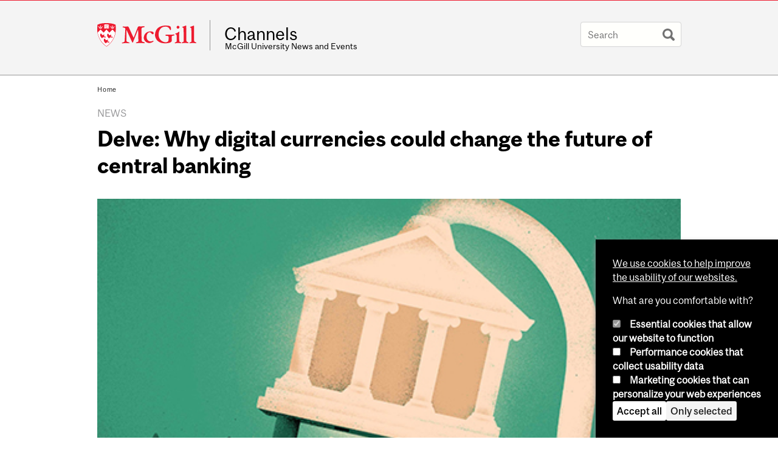

--- FILE ---
content_type: text/html; charset=utf-8
request_url: https://www.mcgill.ca/channels/channels/news/delve-why-digital-currencies-could-change-future-central-banking-343360
body_size: 12465
content:
<!DOCTYPE html>
<html lang="en" 
  xmlns:og="http://ogp.me/ns#"
  xmlns:article="http://ogp.me/ns/article#"
  xmlns:book="http://ogp.me/ns/book#"
  xmlns:profile="http://ogp.me/ns/profile#"
  xmlns:video="http://ogp.me/ns/video#"
  xmlns:product="http://ogp.me/ns/product#">

<head profile="http://www.w3.org/1999/xhtml/vocab">
  <meta http-equiv="Content-Type" content="text/html; charset=utf-8" />
<meta name="robots" content="noindex, nofollow" />
<meta class="elastic" name="mcgill_category" content="Desautels Faculty of Management" />
<meta class="elastic" name="mcgill_category:id" content="mgmt_fac" />
<meta class="elastic" name="mcgill_tag" content="delve" />
<meta class="elastic" name="mcgill_tag" content="Thought Leadership" />
<meta class="elastic" name="mcgill_tag" content="Katrin Tinn" />
<meta class="elastic" name="mcgill_tag" content="David Schumacher" />
<meta class="elastic" name="mcgill_tag" content="Desmarais Global Finance Research Centre" />
<meta class="elastic" name="mcgill_tag" content="Finance (T)" />
<meta class="elastic" name="mcgill_type" content="news" />
<meta class="elastic" name="mcgill_channels:distributed" content="1" />
<meta class="elastic" name="mcgill_pubdate" content="2022-11-08T14:11:46Z" />
<meta class="elastic" name="mcgill_language" content="en" />
<meta class="elastic" name="mcgill_image:uri" content="https://www.mcgill.ca/channels/files/channels/styles/wysiwyg_large/public/channels/image/delve_centralbank_digital_currencies_470x311.jpg?itok=GlB88qgY" />
<script type="application/ld+json">{"@context":"http:\/\/schema.org","@type":"CollegeOrUniversity","name":"McGill University","url":"https:\/\/www.mcgill.ca","sameAs":["http:\/\/www.facebook.com\/McGillUniversity","http:\/\/www.linkedin.com\/edu\/mcgill-university-10890","http:\/\/twitter.com\/mcgillu","http:\/\/www.instagram.com\/mcgillu\/","http:\/\/www.youtube.com\/mcgilluniversity"]}</script>
<meta name="description" content="Central Bank Digital Currencies (CBDC) represent a possible next step in the technological evolution of banking and the financial intermediation sector, with advances in privacy, fraud protection, and efficiency—but their roles and risks on the high-tech path forward are only now becoming clear. Some of the world’s largest economies are considering issuing a Central Bank Digital Currency, a digital form of a country’s currency that could be used to make online and mobile payments, and many smaller countries have already adopted one. Issued by a central bank, CBDCs could provide features that other forms of payment can’t, including superior privacy protections and anti-money laundering features. Academics, policymakers, and private sector experts recently debated the future of CBDCs at the Desmarais Global Finance Lecture on the topic of “Central Bank Digital Currencies and Alternative Payment Systems” at the Desautels Faculty of Management. Speakers included head of the Toronto Centre of the Bank of International Settlements Innovation Hub Miguel Díaz and Stanford Professor Darrell Duffie. “We wanted to bring together a variety of perspectives,” says Katrin Tinn, a Desautels professor of Finance who specializes in digital currencies and co-organized the event with the director of the Desmarais Global Finance Research Centre and Desautels professor, David Schumacher. “Many central banks are considering issuing a CBDC, but they have not made their decisions yet,” says Tinn. “We wanted to have opinions from Canada and the United States represented, as well as international ones to bring in a global view of what a CBDC could be.” For research-based insights on the future of Central Bank Digital Currencies, read the Delve article. Bringing Insight to the Surface Founded in 2019, Delve is the official thought leadership publication of McGill University’s Desautels Faculty of Management. Under the direction of Professor Saku Mantere, inaugural Editor-in-Chief, Delve features the latest in management thinking that stretches perspectives, sparks new ideas, and brings clarity to decision-makers at all levels and across sectors." />
<meta name="generator" content="Drupal 7 (http://drupal.org)" />
<link rel="image_src" href="https://www.mcgill.ca/channels/files/channels/styles/wysiwyg_large/public/channels/image/delve_centralbank_digital_currencies_470x311.jpg?itok=GlB88qgY" />
<link rel="canonical" href="https://www.mcgill.ca/channels/channels/news/delve-why-digital-currencies-could-change-future-central-banking-343360" />
<link rel="shortlink" href="https://www.mcgill.ca/channels/node/184337" />
<meta property="og:type" content="website" />
<meta property="og:site_name" content="Channels" />
<meta property="og:title" content="Delve: Why digital currencies could change the future of central banking" />
<meta property="og:url" content="https://www.mcgill.ca/channels/channels/news/delve-why-digital-currencies-could-change-future-central-banking-343360" />
<meta property="og:description" content="Central Bank Digital Currencies (CBDC) represent a possible next step in the technological evolution of banking and the financial intermediation sector, with advances in privacy, fraud protection, and efficiency—but their roles and risks on the high-tech path forward are only now becoming clear. Some of the world’s largest economies are considering issuing a Central Bank Digital Currency, a digital form of a country’s currency that could be used to make online and mobile payments, and many smaller countries have already adopted one. Issued by a central bank, CBDCs could provide features that other forms of payment can’t, including superior privacy protections and anti-money laundering features. Academics, policymakers, and private sector experts recently debated the future of CBDCs at the Desmarais Global Finance Lecture on the topic of “Central Bank Digital Currencies and Alternative Payment Systems” at the Desautels Faculty of Management. Speakers included head of the Toronto Centre of the Bank of International Settlements Innovation Hub Miguel Díaz and Stanford Professor Darrell Duffie. “We wanted to bring together a variety of perspectives,” says Katrin Tinn, a Desautels professor of Finance who specializes in digital currencies and co-organized the event with the director of the Desmarais Global Finance Research Centre and Desautels professor, David Schumacher. “Many central banks are considering issuing a CBDC, but they have not made their decisions yet,” says Tinn. “We wanted to have opinions from Canada and the United States represented, as well as international ones to bring in a global view of what a CBDC could be.” For research-based insights on the future of Central Bank Digital Currencies, read the Delve article. Bringing Insight to the Surface Founded in 2019, Delve is the official thought leadership publication of McGill University’s Desautels Faculty of Management. Under the direction of Professor Saku Mantere, inaugural Editor-in-Chief, Delve features the latest in management thinking that stretches perspectives, sparks new ideas, and brings clarity to decision-makers at all levels and across sectors." />
<meta property="og:updated_time" content="2022-11-08T09:46:07-05:00" />
<meta property="og:image" content="https://www.mcgill.ca/channels/files/channels/styles/wysiwyg_large/public/channels/image/delve_centralbank_digital_currencies_470x311.jpg?itok=GlB88qgY" />
<meta property="og:image:width" content="300" />
<meta property="og:image:height" content="300" />
<meta name="twitter:card" content="summary_large_image" />
<meta name="twitter:site" content="@McGillU" />
<meta name="twitter:title" content="Delve: Why digital currencies could change the future of central" />
<meta name="twitter:description" content="Central Bank Digital Currencies (CBDC) represent a possible next step in the technological evolution of banking and the financial intermediation sector, with advances in privacy, fraud protection," />
<meta name="twitter:image" content="https://www.mcgill.ca/channels/files/channels/styles/wysiwyg_large/public/channels/image/delve_centralbank_digital_currencies_470x311.jpg?itok=GlB88qgY" />
<meta property="og:locale:alternate" content="fr_FR" />
<meta property="og:video:width" content="300" />
<meta property="og:video:height" content="250" />
  <title>Delve: Why digital currencies could change the future of central banking | Channels - McGill University</title>
  <meta name="viewport" content="width=device-width, initial-scale=1.0" />
  <link type="text/css" rel="stylesheet" href="https://www.mcgill.ca/channels/files/channels/css/css_AEv68TYQwwBpIbXTW2YBoTRiTgvMC6WKeQcDkkrIN7A.css" media="all" />
<link type="text/css" rel="stylesheet" href="https://www.mcgill.ca/channels/files/channels/css/css__ys2UsCPZzH5SVQYTOW4UjCiyGloEYjA2X_mzmYq9rc.css" media="all" />
<link type="text/css" rel="stylesheet" href="https://www.mcgill.ca/channels/files/channels/css/css_ZRD5ekzVwasixeOpPn_7-VuQVTR9iBhKyUq-F94Qf-k.css" media="all" />
<link type="text/css" rel="stylesheet" href="https://www.mcgill.ca/channels/files/channels/css/css_flFia1jTB8KYNTAtufra6nW_vZvs-uXjEjEN--55N4s.css" media="all" />
<link type="text/css" rel="stylesheet" href="https://www.mcgill.ca/channels/files/channels/css/css_X1KJdfQABekGwYdOLTfYN7XKPOo9_0-pADhDFMKzzgc.css" media="print" />
<link type="text/css" rel="stylesheet" href="https://www.mcgill.ca/channels/files/channels/css/css_oxcf3-JyWD40ctvVC_SE8XBR8LLMDJmblr6ytqkb3zQ.css" media="screen and (max-width: 680px)" />
  <script type="text/javascript" src="https://www.mcgill.ca/channels/sites/all/libraries/modernizr/modernizr.js?t93js0"></script>
<script type="text/javascript" src="https://www.mcgill.ca/channels/files/channels/js/js_Pt6OpwTd6jcHLRIjrE-eSPLWMxWDkcyYrPTIrXDSON0.js"></script>
<script type="text/javascript" src="https://www.mcgill.ca/channels/files/channels/js/js_RulCPHj8aUtatsXPqRSFtJIhBjBSAzFXZzADEVD4CHY.js"></script>
<script type="text/javascript">
<!--//--><![CDATA[//><!--
document.createElement( "picture" );
//--><!]]>
</script>
<script type="text/javascript" src="https://www.mcgill.ca/channels/files/channels/js/js_3HwM2PP9irrsTB3q5akcqogTH4KbVCYnO0U5pPm9VJ0.js"></script>
<script type="text/javascript" src="https://www.mcgill.ca/channels/files/channels/js/js_0aHqy-t1NHHRw7Ep-dG3vxXd8JUiKGHFunGFJp9MDQ8.js"></script>
<script type="text/javascript">
<!--//--><![CDATA[//><!--
window.euCookieComplianceLoadScripts = function(category) {if (category === "performance") {var scriptTag = document.createElement("script");scriptTag.src = "https:\/\/www.googletagmanager.com\/gtag\/js?id=G-YGN990TBJK";document.body.appendChild(scriptTag);}if (category === "marketing") {}}
//--><!]]>
</script>
<script type="text/javascript">
<!--//--><![CDATA[//><!--
window.eu_cookie_compliance_cookie_name = "";
//--><!]]>
</script>
<script type="text/javascript" src="https://www.mcgill.ca/channels/files/channels/js/js_NLLXow_P0hT3RGJwt-tDxP0HFx4QVqYa_W5YKdBxYuQ.js"></script>
<script type="text/javascript">
<!--//--><![CDATA[//><!--
Drupal.behaviors.googleanalytics = { attach: function (context, settings) { (function ($) { $("html", context).once("googleanalytics", function () { Drupal.googleanalytics = (typeof Drupal.googleanalytics !== "undefined") ? Drupal.googleanalytics : {};Drupal.googleanalytics.ga_disable = Drupal.googleanalytics.ga_disable || false;if (typeof Drupal.eu_cookie_compliance === "undefined") {console.warn("googleanalytics: googleanalytics eu_cookie_compliance integration option is enabled, but eu_cookie_compliance javascripts seem to be loaded after googleanalytics, which may break functionality."); }var eccHasAgreed = (typeof Drupal.eu_cookie_compliance !== "undefined" && Drupal.eu_cookie_compliance.hasAgreed("performance"));Drupal.googleanalytics.ga_disable = Drupal.googleanalytics.ga_disable || !eccHasAgreed;var DNT = (typeof navigator.doNotTrack !== "undefined" && (navigator.doNotTrack === "yes" || navigator.doNotTrack == 1)) || (typeof navigator.msDoNotTrack !== "undefined" && navigator.msDoNotTrack == 1) || (typeof window.doNotTrack !== "undefined" && window.doNotTrack == 1);Drupal.googleanalytics.ga_disable = Drupal.googleanalytics.ga_disable || (DNT && (typeof eccHasAgreed == "undefined" || !eccHasAgreed));if (!Drupal.googleanalytics.ga_disable) {window.dataLayer = window.dataLayer || [];function gtag(){dataLayer.push(arguments)};gtag("js", new Date());gtag("set", "developer_id.dMDhkMT", true);gtag("config", "G-YGN990TBJK", {"groups":"default","anonymize_ip":true,"allow_ad_personalization_signals":false}); }})}(jQuery))}};
//--><!]]>
</script>
<script type="text/javascript" src="https://www.mcgill.ca/channels/files/channels/js/js_RSdRtVOkAoJE5mzm06E47FP_3WX1Cr-efjD_xREgDxM.js"></script>
<script type="text/javascript" src="https://www.mcgill.ca/channels/files/channels/js/js_C5U72DT0WwKU-6NEoa6GyKnaZ2i1vHa6sl5m5W4v0Mg.js"></script>
<script type="text/javascript">
//<![CDATA[
window["_tsbp_"] = { ba : "X-TS-BP-Action", bh : "X-TS-AJAX-Request"};
//]]>
</script><script type="text/javascript" src="/TSbd/08278c8957ab20008935649c6ada0ecb693c516343d056f8cc3af89634fda76f848097b1af5d9ea7?type=2"></script><script type="text/javascript">
<!--//--><![CDATA[//><!--
jQuery.extend(Drupal.settings, {"basePath":"\/channels\/","pathPrefix":"","setHasJsCookie":0,"ajaxPageState":{"theme":"moriarty","theme_token":"khQTkqrlnH4P5SWHogJoQMZA06Swpf4m4QYtYSlJq8c","js":{"sites\/all\/modules\/contrib\/picture\/picturefill2\/picturefill.min.js":1,"sites\/all\/modules\/contrib\/picture\/picture.min.js":1,"sites\/all\/modules\/mcgill\/mcgill_wysiwyg_and_text_formats\/js\/components-bundle.js":1,"sites\/all\/libraries\/modernizr\/modernizr.js":1,"sites\/all\/modules\/contrib\/jquery_update\/replace\/jquery\/1.12\/jquery.min.js":1,"misc\/jquery-extend-3.4.0.js":1,"misc\/jquery-html-prefilter-3.5.0-backport.js":1,"misc\/jquery.once.js":1,"misc\/drupal.js":1,"sites\/all\/modules\/contrib\/jquery_update\/js\/jquery_browser.js":1,"sites\/all\/modules\/contrib\/eu_cookie_compliance\/js\/jquery.cookie-1.4.1.min.js":1,"misc\/form-single-submit.js":1,"0":1,"sites\/all\/modules\/contrib\/google_cse\/google_cse.js":1,"sites\/all\/modules\/contrib\/spamspan\/spamspan.js":1,"sites\/all\/libraries\/superfish\/jquery.hoverIntent.minified.js":1,"sites\/all\/libraries\/colorbox\/jquery.colorbox-min.js":1,"sites\/all\/modules\/contrib\/colorbox\/js\/colorbox.js":1,"sites\/all\/modules\/contrib\/colorbox\/styles\/default\/colorbox_style.js":1,"sites\/all\/modules\/patched\/media_colorbox\/media_colorbox.js":1,"sites\/all\/modules\/mcgill\/mcgill_search\/js\/solr_presentation.js":1,"sites\/all\/modules\/contrib\/service_links\/js\/twitter_button.js":1,"1":1,"2":1,"sites\/all\/modules\/contrib\/eu_cookie_compliance\/js\/eu_cookie_compliance.min.js":1,"sites\/all\/modules\/contrib\/google_analytics\/googleanalytics.js":1,"3":1,"sites\/all\/modules\/mcgill\/mcgill_wysiwyg_and_text_formats\/js\/riot.min.js":1,"sites\/all\/libraries\/tablesorter\/jquery.tablesorter.min.js":1,"sites\/all\/themes\/basie\/src\/js\/bs-scripts.js":1,"sites\/all\/themes\/moriarty\/js\/plugins.js":1,"sites\/all\/themes\/moriarty\/js\/menu_receiver.js":1,"sites\/all\/themes\/moriarty\/js\/editor_widgets.js":1,"sites\/all\/themes\/moriarty\/js\/mega_menus.js":1,"sites\/all\/themes\/moriarty\/js\/presentation.js":1,"sites\/all\/themes\/moriarty\/js\/tableSorter.js":1,"sites\/all\/themes\/moriarty\/js\/mcgill_dropdown.js":1},"css":{"modules\/system\/system.base.css":1,"modules\/system\/system.menus.css":1,"modules\/system\/system.messages.css":1,"modules\/system\/system.theme.css":1,"modules\/aggregator\/aggregator.css":1,"sites\/all\/modules\/contrib\/date\/date_api\/date.css":1,"sites\/all\/modules\/contrib\/date\/date_popup\/themes\/datepicker.1.7.css":1,"modules\/field\/theme\/field.css":1,"sites\/all\/modules\/contrib\/google_cse\/google_cse.css":1,"sites\/all\/modules\/contrib\/logintoboggan\/logintoboggan.css":1,"sites\/all\/modules\/mcgill\/mcgill_googlesearch\/css\/mcgill_googlesearch.css":1,"modules\/node\/node.css":1,"sites\/all\/modules\/contrib\/picture\/picture_wysiwyg.css":1,"modules\/search\/search.css":1,"modules\/user\/user.css":1,"sites\/all\/modules\/contrib\/views\/css\/views.css":1,"sites\/all\/modules\/contrib\/colorbox\/styles\/default\/colorbox_style.css":1,"sites\/all\/modules\/contrib\/ctools\/css\/ctools.css":1,"sites\/all\/modules\/mcgill\/mcgill_aggregator\/css\/mcgill_aggregator.css":1,"sites\/all\/modules\/mcgill\/mcgill_pages\/css\/restricted_page.css":1,"sites\/all\/modules\/mcgill\/mcgill_search\/css\/mcgill_search.css":1,"sites\/all\/modules\/mcgill\/courses\/courses.css":1,"sites\/all\/modules\/contrib\/eu_cookie_compliance\/css\/eu_cookie_compliance.bare.css":1,"sites\/all\/modules\/mcgill\/channels\/channels_content_types\/css\/channels-refresh.css":1,"sites\/all\/modules\/mcgill\/mcgill_service_links\/css\/service_links_modified.css":1,"sites\/all\/themes\/basie\/basie-shared.css":1,"sites\/all\/themes\/basie\/eu-cookie.css":1,"sites\/all\/themes\/moriarty\/css\/style.css":1,"sites\/all\/themes\/moriarty\/icons\/mcgill-extra-icons-font\/mcgill-extra-icons-font.css":1,"sites\/all\/themes\/moriarty\/override-css\/moriarty.css":1,"sites\/all\/themes\/moriarty\/css\/print_moriarty.css":1,"sites\/all\/themes\/moriarty\/css\/small_screen_moriarty.css":1}},"colorbox":{"opacity":"0.85","current":"{current} of {total}","previous":"\u00ab Prev","next":"Next \u00bb","close":"Close","maxWidth":"98%","maxHeight":"98%","fixed":true,"mobiledetect":true,"mobiledevicewidth":"480px","file_public_path":"\/channels\/files\/channels","specificPagesDefaultValue":"admin*\nimagebrowser*\nimg_assist*\nimce*\nnode\/add\/*\nnode\/*\/edit\nprint\/*\nprintpdf\/*\nsystem\/ajax\nsystem\/ajax\/*"},"googleCSE":{"cx":"005468295984476358267:brdee2z857m","language":"","resultsWidth":600,"domain":"www.google.com","showWaterMark":1},"eu_cookie_compliance":{"cookie_policy_version":"1.0.0","popup_enabled":1,"popup_agreed_enabled":0,"popup_hide_agreed":0,"popup_clicking_confirmation":false,"popup_scrolling_confirmation":false,"popup_html_info":"\u003Cbutton type=\u0022button\u0022 class=\u0022eu-cookie-withdraw-tab\u0022\u003EPrivacy settings\u003C\/button\u003E\n\u003Cdiv class=\u0022eu-cookie-compliance-banner eu-cookie-compliance-banner-info eu-cookie-compliance-banner--categories\u0022\u003E\n  \u003Cdiv class=\u0022popup-content info\u0022\u003E\n        \u003Cdiv id=\u0022popup-text\u0022\u003E\n      \u003Cp\u003E\u003Ca href=\u0022https:\/\/www.mcgill.ca\/cookie-notice\u0022\u003EWe use cookies to help improve the usability of our websites.\u003C\/a\u003E\u003C\/p\u003E\u003Cp\u003EWhat are you comfortable with?\u003C\/p\u003E              \u003Cbutton type=\u0022button\u0022 class=\u0022find-more-button eu-cookie-compliance-more-button\u0022\u003EGive me more info\u003C\/button\u003E\n          \u003C\/div\u003E\n          \u003Cdiv id=\u0022eu-cookie-compliance-categories\u0022 class=\u0022eu-cookie-compliance-categories\u0022\u003E\n                  \u003Cdiv class=\u0022eu-cookie-compliance-category\u0022\u003E\n            \u003Cdiv\u003E\n              \u003Cinput type=\u0022checkbox\u0022 name=\u0022cookie-categories\u0022 id=\u0022cookie-category-required\u0022 value=\u0022required\u0022\n                                  checked\n                                                  disabled\n                              \u003E\n              \u003Clabel for=\u0022cookie-category-required\u0022\u003EEssential cookies that allow our website to function\u003C\/label\u003E\n            \u003C\/div\u003E\n                      \u003Cdiv class=\u0022eu-cookie-compliance-category-description\u0022\u003E\u003C\/div\u003E\n                  \u003C\/div\u003E\n                  \u003Cdiv class=\u0022eu-cookie-compliance-category\u0022\u003E\n            \u003Cdiv\u003E\n              \u003Cinput type=\u0022checkbox\u0022 name=\u0022cookie-categories\u0022 id=\u0022cookie-category-performance\u0022 value=\u0022performance\u0022\n                                              \u003E\n              \u003Clabel for=\u0022cookie-category-performance\u0022\u003EPerformance cookies that collect usability data\u003C\/label\u003E\n            \u003C\/div\u003E\n                      \u003Cdiv class=\u0022eu-cookie-compliance-category-description\u0022\u003E\u003C\/div\u003E\n                  \u003C\/div\u003E\n                  \u003Cdiv class=\u0022eu-cookie-compliance-category\u0022\u003E\n            \u003Cdiv\u003E\n              \u003Cinput type=\u0022checkbox\u0022 name=\u0022cookie-categories\u0022 id=\u0022cookie-category-marketing\u0022 value=\u0022marketing\u0022\n                                              \u003E\n              \u003Clabel for=\u0022cookie-category-marketing\u0022\u003EMarketing cookies that can personalize your web experiences\u003C\/label\u003E\n            \u003C\/div\u003E\n                      \u003Cdiv class=\u0022eu-cookie-compliance-category-description\u0022\u003E\u003C\/div\u003E\n                  \u003C\/div\u003E\n                          \u003Cdiv class=\u0022eu-cookie-compliance-categories-buttons\u0022\u003E\n            \u003Cbutton type=\u0022button\u0022 class=\u0022agree-button eu-cookie-compliance-default-button\u0022\u003EAccept all\u003C\/button\u003E\n            \u003Cbutton type=\u0022button\u0022\n                    class=\u0022eu-cookie-compliance-save-preferences-button\u0022\u003EOnly selected\u003C\/button\u003E\n          \u003C\/div\u003E\n              \u003C\/div\u003E\n    \n    \u003Cdiv id=\u0022popup-buttons\u0022 class=\u0022eu-cookie-compliance-has-categories\u0022\u003E\n            \u003Cbutton type=\u0022button\u0022 class=\u0022agree-button eu-cookie-compliance-default-button\u0022\u003EAccept all\u003C\/button\u003E\n              \u003Cbutton type=\u0022button\u0022 class=\u0022eu-cookie-withdraw-button eu-cookie-compliance-hidden\u0022 \u003EModify consent settings\u003C\/button\u003E\n          \u003C\/div\u003E\n  \u003C\/div\u003E\n\u003C\/div\u003E","use_mobile_message":false,"mobile_popup_html_info":"  \u003Cbutton type=\u0022button\u0022 class=\u0022eu-cookie-withdraw-tab\u0022\u003EPrivacy settings\u003C\/button\u003E\n\u003Cdiv class=\u0022eu-cookie-compliance-banner eu-cookie-compliance-banner-info eu-cookie-compliance-banner--categories\u0022\u003E\n  \u003Cdiv class=\u0022popup-content info\u0022\u003E\n        \u003Cdiv id=\u0022popup-text\u0022\u003E\n      \u003Ch2\u003EWe use cookies on this site to enhance your user experience\u003C\/h2\u003E\u003Cp\u003EBy tapping the Accept button, you agree to us doing so.\u003C\/p\u003E              \u003Cbutton type=\u0022button\u0022 class=\u0022find-more-button eu-cookie-compliance-more-button\u0022\u003EGive me more info\u003C\/button\u003E\n          \u003C\/div\u003E\n          \u003Cdiv id=\u0022eu-cookie-compliance-categories\u0022 class=\u0022eu-cookie-compliance-categories\u0022\u003E\n                  \u003Cdiv class=\u0022eu-cookie-compliance-category\u0022\u003E\n            \u003Cdiv\u003E\n              \u003Cinput type=\u0022checkbox\u0022 name=\u0022cookie-categories\u0022 id=\u0022cookie-category-required\u0022 value=\u0022required\u0022\n                                  checked\n                                                  disabled\n                              \u003E\n              \u003Clabel for=\u0022cookie-category-required\u0022\u003EEssential cookies that allow our website to function\u003C\/label\u003E\n            \u003C\/div\u003E\n                      \u003Cdiv class=\u0022eu-cookie-compliance-category-description\u0022\u003E\u003C\/div\u003E\n                  \u003C\/div\u003E\n                  \u003Cdiv class=\u0022eu-cookie-compliance-category\u0022\u003E\n            \u003Cdiv\u003E\n              \u003Cinput type=\u0022checkbox\u0022 name=\u0022cookie-categories\u0022 id=\u0022cookie-category-performance\u0022 value=\u0022performance\u0022\n                                              \u003E\n              \u003Clabel for=\u0022cookie-category-performance\u0022\u003EPerformance cookies that collect usability data\u003C\/label\u003E\n            \u003C\/div\u003E\n                      \u003Cdiv class=\u0022eu-cookie-compliance-category-description\u0022\u003E\u003C\/div\u003E\n                  \u003C\/div\u003E\n                  \u003Cdiv class=\u0022eu-cookie-compliance-category\u0022\u003E\n            \u003Cdiv\u003E\n              \u003Cinput type=\u0022checkbox\u0022 name=\u0022cookie-categories\u0022 id=\u0022cookie-category-marketing\u0022 value=\u0022marketing\u0022\n                                              \u003E\n              \u003Clabel for=\u0022cookie-category-marketing\u0022\u003EMarketing cookies that can personalize your web experiences\u003C\/label\u003E\n            \u003C\/div\u003E\n                      \u003Cdiv class=\u0022eu-cookie-compliance-category-description\u0022\u003E\u003C\/div\u003E\n                  \u003C\/div\u003E\n                          \u003Cdiv class=\u0022eu-cookie-compliance-categories-buttons\u0022\u003E\n            \u003Cbutton type=\u0022button\u0022 class=\u0022agree-button eu-cookie-compliance-default-button\u0022\u003EAccept all\u003C\/button\u003E\n            \u003Cbutton type=\u0022button\u0022\n                    class=\u0022eu-cookie-compliance-save-preferences-button\u0022\u003EOnly selected\u003C\/button\u003E\n          \u003C\/div\u003E\n              \u003C\/div\u003E\n    \n    \u003Cdiv id=\u0022popup-buttons\u0022 class=\u0022eu-cookie-compliance-has-categories\u0022\u003E\n            \u003Cbutton type=\u0022button\u0022 class=\u0022agree-button eu-cookie-compliance-default-button\u0022\u003EAccept all\u003C\/button\u003E\n              \u003Cbutton type=\u0022button\u0022 class=\u0022eu-cookie-withdraw-button eu-cookie-compliance-hidden\u0022 \u003EModify consent settings\u003C\/button\u003E\n          \u003C\/div\u003E\n  \u003C\/div\u003E\n\u003C\/div\u003E\n","mobile_breakpoint":"768","popup_html_agreed":"\u003Cdiv\u003E\n  \u003Cdiv class=\u0022popup-content agreed\u0022\u003E\n    \u003Cdiv id=\u0022popup-text\u0022\u003E\n      \u003Ch2\u003EThank you for accepting cookies\u003C\/h2\u003E\u003Cp\u003EYou can now hide this message or find out more about cookies.\u003C\/p\u003E    \u003C\/div\u003E\n    \u003Cdiv id=\u0022popup-buttons\u0022\u003E\n      \u003Cbutton type=\u0022button\u0022 class=\u0022hide-popup-button eu-cookie-compliance-hide-button\u0022\u003EHide\u003C\/button\u003E\n              \u003Cbutton type=\u0022button\u0022 class=\u0022find-more-button eu-cookie-compliance-more-button-thank-you\u0022 \u003EMore info\u003C\/button\u003E\n          \u003C\/div\u003E\n  \u003C\/div\u003E\n\u003C\/div\u003E","popup_use_bare_css":1,"popup_height":"auto","popup_width":0,"popup_delay":1000,"popup_link":"https:\/\/www.mcgill.ca\/privacy-notice","popup_link_new_window":0,"popup_position":null,"fixed_top_position":1,"popup_language":"en","store_consent":false,"better_support_for_screen_readers":0,"reload_page":0,"domain":"","domain_all_sites":1,"popup_eu_only_js":0,"cookie_lifetime":"100","cookie_session":false,"disagree_do_not_show_popup":0,"method":"categories","allowed_cookies":"","withdraw_markup":"\u003Cbutton type=\u0022button\u0022 class=\u0022eu-cookie-withdraw-tab\u0022\u003EPrivacy settings\u003C\/button\u003E\n\u003Cdiv class=\u0022eu-cookie-withdraw-banner\u0022\u003E\n  \u003Cdiv class=\u0022popup-content info\u0022\u003E\n    \u003Cdiv id=\u0022popup-text\u0022\u003E\n      \u003Ch2\u003EWe use cookies on this site to enhance your user experience\u003C\/h2\u003E\u003Cp\u003EYou have given your consent for us to set cookies.\u003C\/p\u003E    \u003C\/div\u003E\n    \u003Cdiv id=\u0022popup-buttons\u0022\u003E\n      \u003Cbutton type=\u0022button\u0022 class=\u0022eu-cookie-withdraw-button\u0022\u003EModify consent settings\u003C\/button\u003E\n    \u003C\/div\u003E\n  \u003C\/div\u003E\n\u003C\/div\u003E\n","withdraw_enabled":1,"withdraw_button_on_info_popup":0,"cookie_categories":["required","performance","marketing"],"cookie_categories_details":{"required":{"weight":0,"machine_name":"required","label":"Essential cookies that allow our website to function","description":"","checkbox_default_state":"required"},"performance":{"weight":0,"machine_name":"performance","label":"Performance cookies that collect usability data","description":"","checkbox_default_state":"unchecked"},"marketing":{"weight":0,"machine_name":"marketing","label":"Marketing cookies that can personalize your web experiences","description":"","checkbox_default_state":"unchecked"}},"enable_save_preferences_button":1,"cookie_name":"","cookie_value_disagreed":"0","cookie_value_agreed_show_thank_you":"1","cookie_value_agreed":"2","containing_element":"body","automatic_cookies_removal":1,"close_button_action":"close_banner"},"googleanalytics":{"account":["G-YGN990TBJK"],"trackOutbound":1,"trackMailto":1,"trackDownload":1,"trackDownloadExtensions":"7z|aac|arc|arj|asf|asx|avi|bin|csv|doc|exe|flv|gif|gz|gzip|hqx|jar|jpe?g|js|mp(2|3|4|e?g)|mov(ie)?|msi|msp|pdf|phps|png|ppt|qtm?|ra(m|r)?|sea|sit|tar|tgz|torrent|txt|wav|wma|wmv|wpd|xls|xml|z|zip"},"urlIsAjaxTrusted":{"\/channels\/channels\/news\/delve-why-digital-currencies-could-change-future-central-banking-343360":true}});
//--><!]]>
</script>
</head>
<body class="html not-front not-logged-in no-sidebars page-node page-node- page-node-184337 node-type-channel-news i18n-en d7-header page channel-item secondary-images-0 no-vert-nav" >

  
    <!-- Header -->

<iframe class="wms-offline--message hide" style="border: none; width: 100%; height: 180px" title="Offline Page" srcdoc='
<!DOCTYPE html>
<html lang="en">
<head>
    <meta charset="UTF-8" />
    <meta name="viewport" content="width=device-width, initial-scale=1.0" />
    <title>Offline</title>
    <style type="text/css">

      /* Portable Error Message Component */
      .mds-message--error {
        /* Base styles with resolved values */
        border: 1px solid #000; /* --mds-border-thin */
        border-top: 5px solid #ed1b2f; /* --mds-border-thick */
        box-shadow: 0 4px 8px hsl(0deg 1% 60% / 100%); /* --mds-shadow-large */
        border-color: #d14444; /* --mds-color-error-500 */
        column-gap: calc(1.75 * var(--space-unit, 0.75rem)); /* --mds-spacing-large */
        display: grid;
        grid-template-columns: 1.4em 1fr; /* --mds-icon-size-normal */
        justify-items: start;
        padding: calc(1.25 * var(--space-unit, 0.75rem)); /* --mds-spacing-medium */

        /* Error-specific custom properties */
        --icon-color: #d14444; /* --mds-color-error-500 */
        --message-border-color: #d14444; /* --mds-color-error-500 */
        --message-icon: url("data:image/svg+xml;charset=utf-8,%3Csvg%20xmlns%3D%22http%3A%2F%2Fwww.w3.org%2F2000%2Fsvg%22%20class%3D%22ionicon%20s-ion-icon%22%20viewBox%3D%220%200%20512%20512%22%3E%3Ctitle%3EClose%20Circle%3C%2Ftitle%3E%3Cpath%20d%3D%22M256%2048C141.31%2048%2048%20141.31%2048%20256s93.31%20208%20208%20208%20208-93.31%20208-208S370.69%2048%20256%2048zm75.31%20260.69a16%2016%200%2011-22.62%2022.62L256%20278.63l-52.69%2052.68a16%2016%200%2001-22.62-22.62L233.37%20256l-52.68-52.69a16%2016%200%200122.62-22.62L256%20233.37l52.69-52.68a16%2016%200%200122.62%2022.62L278.63%20256z%22%20fill%3D%22%23d14444%22%3E%3C%2Fpath%3E%3C%2Fsvg%3E");
      }

      /* Icon placeholder when no ion-icon is present */
      .mds-message--error:not(:has(ion-icon))::before {
        display: inline-block;
        width: 2em; /* --mds-icon-size-medium */
        height: 2em; /* --mds-icon-size-medium */
        content: var(--message-icon, var(--mds-icon-info-colored));
      }

      /* Message content styles */
      .mds-message--error .mds-message__content {
        margin-top: calc(0.5 * var(--space-unit, 0.75rem)); /* --mds-spacing-x-small */
      }

      /* Message icon styles */
      .mds-message--error .mds-message__icon {
        color: #d14444; /* --icon-color = --mds-color-error-500 */
      }
    </style>
</head>
<body>
    <div class="mds-message--error">
      <div class="mds-message__content">
          <h2>Error loading page resources</h2>

          <p>
              Please try to reload the page to display it correctly. For more information, see <a target="_parent" href="https://www.mcgill.ca/web-services/article/help-us-address-wms-page-and-access-issues">this article</a>.
          </p>
      </div>
    </div>
</body>
</html>
'></iframe>


<div id="header"
   class="mcgill-brand shift-slogan" data-elastic-exclude>
  <div id="header-inner" class="inner">


    <!-- Only include if remove_branding isn't true -->
          <a id="mcgill-logo" tabindex="2" accesskey="1" title="return to McGill University"
         href="https://www.mcgill.ca">
        <span id="university-name" class="offscreen">McGill University</span>
      </a>
    

    <!-- Strap Links -->
    

    
          <div id="title-box"
           class="title-box-alt site-name-display-on">
        
        <!-- Logo or Banner image -->
                  <a id="site-name" href="/channels/">Channels</a>
        
        <!-- Faculty-title for /study -->
        
        <div id="slogan">McGill University News and Events</div>      </div>
    
    <!-- Search -->
    <!-- Header Search box should not be displayed on the search page.
    The search page template is page--search.tpl.php. -->
          <div id="strap-search">
        <form class="mcgill-search-form container-inline" action="/channels/channels/news/delve-why-digital-currencies-could-change-future-central-banking-343360" method="post" id="search-api-page-search-form" accept-charset="UTF-8"><div><div class="form-item form-type-textfield form-item-keys-9">
  <label class="element-invisible" for="edit-keys-9">Enter your keywords </label>
 <input placeholder="Search" type="text" id="edit-keys-9" name="keys_9" value="" size="15" maxlength="128" class="form-text" />
</div>
<input type="hidden" name="id" value="9" />
<input type="submit" id="edit-submit-9" name="op" value="Search" class="form-submit" /><input type="hidden" name="form_build_id" value="form-nKEyaS5JeheFne1NJ3EQSyXoy94c5Qg3_vyT3Cpa_ms" />
<input type="hidden" name="form_id" value="search_api_page_search_form" />
</div></form>      </div>
    
  </div>
</div>
<!-- End header -->



  <div id="highlighted" class="clearfix">
      </div>
  <!-- End highlighted page block area -->


<div id="container" class="clearfix">

      <div class="breadcrumb" data-elastic-exclude>
      <a href="/channels/">Home</a>    </div>
  

  
  <div id="inner-container">

    
          <div id="tabs">
              </div>
    
          <div id="top-page">
              </div>
      <!-- End top page block area -->
    
<!--
Display title in page area when not channel node,
the title will instead be displayed in the node -->
    

    <div id="main-column">
      
              <div id="top-content">
                  </div>
        <!-- End top content block area -->
      
      <div id="content">
        <div id="content-inner">
            <div class="region region-content">
    <div id="block-system-main" class="block block-system region-content">
  <div class ="block-inner">
            
    <div class="content">
      
<div id="node-184337" class="channel-item node node-channel-news channels-not-official channels-distributed">
  
    <div class="node__type">News</div>
    <h1 class="marketing-title">Delve: Why digital currencies could change the future of central banking</h1>
    
    <div class="content channels channels_content-area channel-item channel_news">

                  <div class="channels_image-collection">
            <div class="field field-name-field-primary-image field-type-image field-label-hidden"><div class="field-items"><div class="field-item even"><picture >
<!--[if IE 9]><video style="display: none;"><![endif]-->
<source srcset="https://www.mcgill.ca/channels/files/channels/styles/hd/public/channels/image/delve_centralbank_digital_currencies_470x311.jpg?itok=H9UioLDG&amp;timestamp=1667918496 1x" media="(min-width: 1200px)" />
<source srcset="https://www.mcgill.ca/channels/files/channels/styles/fullwidth_breakpoints_theme_moriarty_large_1x/public/channels/image/delve_centralbank_digital_currencies_470x311.jpg?itok=L3GUUPj3&amp;timestamp=1667918496 1x" media="(min-width: 800px)" />
<source srcset="https://www.mcgill.ca/channels/files/channels/styles/fullwidth_breakpoints_theme_moriarty_medium_1x/public/channels/image/delve_centralbank_digital_currencies_470x311.jpg?itok=ANsxMDWV&amp;timestamp=1667918496 1x" media="(min-width: 480px) and (max-width: 680px)" />
<source srcset="https://www.mcgill.ca/channels/files/channels/styles/fullwidth_breakpoints_theme_moriarty_small_1x/public/channels/image/delve_centralbank_digital_currencies_470x311.jpg?itok=bXyzjOU1&amp;timestamp=1667918496 1x" media="(min-width: 0px) and (max-width:480px)" />
<!--[if IE 9]></video><![endif]-->
<img  src="https://www.mcgill.ca/channels/files/channels/styles/fullwidth_breakpoints_theme_moriarty_small_1x/public/channels/image/delve_centralbank_digital_currencies_470x311.jpg?itok=bXyzjOU1&amp;timestamp=1667918496" alt="" title="" />
</picture></div></div></div>                      </div>
        
        
          <div class="channels_content-body">
            <div class="channels_content-pub">
                              <div class="field field-name-field-published-date field-type-datestamp field-label-hidden"><div class="field-items"><div class="field-item even"><div class="custom-multi-date"><div class="multi-date first"><span class="label">Published: </span><span class="day">8 </span><span class="month">November </span><span class="year">2022</span></div></div></div></div></div>                            <div class="service-links"><ul class="links"><li class="service-links-facebook first"><a href="http://www.facebook.com/sharer.php?u=https%3A//www.mcgill.ca/channels/channels/news/delve-why-digital-currencies-could-change-future-central-banking-343360&amp;t=Delve%3A%20Why%20digital%20currencies%20could%20change%20the%20future%20of%20central%20banking" title="Share on Facebook" class="service-links-facebook" rel="nofollow"><i class="fa"></i>
<span class="screen-reader-text">Facebook</span></a></li>
<li class="service-links-linkedin"><a href="http://www.linkedin.com/shareArticle?mini=true&amp;url=https%3A//www.mcgill.ca/channels/channels/news/delve-why-digital-currencies-could-change-future-central-banking-343360&amp;title=Delve%3A%20Why%20digital%20currencies%20could%20change%20the%20future%20of%20central%20banking&amp;summary=Central%20Bank%20Digital%20Currencies%20%28CBDC%29%20represent%20a%20possible%20next%20step%20in%20the%20technological%20evolution%20of%20banking%20and%20the%20financial%20intermediation%20sector%2C%20with%20advances%20in%20privacy%2C%20fraud%20protection%2C%20and%20efficiency%E2%80%94but%20their%20roles%20and%20risks%20on%20the%20high-tech%20path%20forward%20are%20only%20now%20becoming%20clear.&amp;source=Channels" title="Publish this post to LinkedIn" class="service-links-linkedin" rel="nofollow"><i class="fa"></i>
<span class="screen-reader-text">LinkedIn</span></a></li>
<li class="service-links-twitter-widget last"><a href="http://twitter.com/share?url=https%3A//www.mcgill.ca/channels/channels/news/delve-why-digital-currencies-could-change-future-central-banking-343360&amp;count=horizontal&amp;via=mcgillu&amp;text=Delve%3A%20Why%20digital%20currencies%20could%20change%20the%20future%20of%20central%20banking&amp;counturl=https%3A//www.mcgill.ca/channels/channels/news/delve-why-digital-currencies-could-change-future-central-banking-343360" class="twitter-share-button service-links-twitter-widget" title="Tweet This" rel="nofollow"><span class="element-invisible">Tweet Widget</span></a></li>
</ul></div>            </div>

                          <div class="field field-name-body field-type-text-with-summary field-label-hidden"><div class="field-items"><div class="field-item even"><p>Central Bank Digital Currencies (CBDC) represent a possible next step in the technological evolution of banking and the financial intermediation sector, with advances in privacy, fraud protection, and efficiency—but their roles and risks on the high-tech path forward are only now becoming clear.</p>

<p>Some of the world’s largest economies are considering issuing a Central Bank Digital Currency, a digital form of a country’s currency that could be used to make online and mobile payments, and many smaller countries have already adopted one. Issued by a central bank, CBDCs could provide features that other forms of payment can’t, including superior privacy protections and anti-money laundering features.</p>

<p>Academics, policymakers, and private sector experts recently debated the future of CBDCs at the <a href="//www.mcgill.ca/desautels/research/centres/dgfrc/conferences">Desmarais Global Finance Lecture</a> on the topic of “Central Bank Digital Currencies and Alternative Payment Systems” at the Desautels Faculty of Management. Speakers included head of the Toronto Centre of the Bank of International Settlements Innovation Hub Miguel Díaz and Stanford Professor Darrell Duffie.</p>

<p>“We wanted to bring together a variety of perspectives,” says <a href="//www.mcgill.ca/desautels/katrin-tinn">Katrin Tinn</a>, a Desautels professor of Finance who specializes in digital currencies and co-organized the event with the director of the Desmarais Global Finance Research Centre and Desautels professor, <a href="//www.mcgill.ca/desautels/david-schumacher">David Schumacher</a>.</p>

<p>“Many central banks are considering issuing a CBDC, but they have not made their decisions yet,” says Tinn. “We wanted to have opinions from Canada and the United States represented, as well as international ones to bring in a global view of what a CBDC could be.”</p>

<p>For research-based insights on the future of Central Bank Digital Currencies, read the <a href="https://delve.mcgill.ca/read/why-digital-currencies-could-change-the-future-of-central-banking">Delve article</a>.</p>

<hr /><p style="text-align:center"><a href="https://www.mcgill.ca/delve/" target="_blank"><img alt="Delve - Thought leadership from McGill University’s Desautels Faculty of Management" title="Delve - Thought leadership from McGill University’s Desautels Faculty of Management" height="50" width="160" style="width:160px; height:50px" src="//www.mcgill.ca/desautels/files/desautels/styles/wysiwyg_medium/public/delve-logo-blue.png?itok=bzHTKQ2D" /></a></p>

<h3 style="text-align:center"><a href="https://www.mcgill.ca/delve/" target="_blank">Bringing Insight to the Surface</a></h3>

<p>Founded in 2019,<em> Delve</em> is the official thought leadership publication of McGill University’s Desautels Faculty of Management. Under the direction of Professor <a href="//www.mcgill.ca/desautels/saku-mantere">Saku Mantere</a>, inaugural Editor-in-Chief,<em> Delve </em>features the latest in management thinking that stretches perspectives, sparks new ideas, and brings clarity to decision-makers at all levels and across sectors.</p>
</div></div></div>                      </div>
        <div class="channels_related-content">

      <div class="channels_related dark-background">
      <h3>Related Links</h3>
      <div class="field field-name-field-link field-type-link-field field-label-hidden"><div class="field-items"><div class="field-item even"><a href="https://delve.mcgill.ca/read/why-digital-currencies-could-change-the-future-of-central-banking">Why digital currencies could change the future of central banking</a></div></div></div>    </div>
  
  

  <div class="channels_contact-container vcard">
    
      </div>
  <hr/>
  <div class="channels_meta">
                  <div class="channels_categories">
          <div class="field field-name-field-category field-type-text field-label-inline clearfix"><div class="field-label">Category:&nbsp;</div><div class="field-items"><div class="field-item even"><div class="item-list"><ul class="links inline"><li class="first last"><a href="/channels/section/mgmt_fac/channel_news">Desautels Faculty of Management</a></li>
</ul></div></div></div></div>        </div>
      
              <div class="channels_tags">
          <div class="field field-name-field-tags field-type-taxonomy-term-reference field-label-inline clearfix"><div class="field-label">Tags:&nbsp;</div><div class="field-items"><div class="field-item even"><a href="/channels/category/audience/alumni">Alumni</a></div><div class="field-item odd"><a href="/channels/category/tags/david-schumacher">David Schumacher</a></div><div class="field-item even"><a href="/channels/category/tags/delve">delve</a></div><div class="field-item odd"><a href="/channels/category/tags/desmarais-global-finance-research-centre">Desmarais Global Finance Research Centre</a></div><div class="field-item even"><a href="/channels/category/audience/external">External</a></div><div class="field-item odd"><a href="/channels/category/audience/faculty">Faculty</a></div><div class="field-item even"><a href="/channels/category/tags/finance-t">Finance (T)</a></div><div class="field-item odd"><a href="/channels/category/audience/graduate-students">Graduate Students</a></div><div class="field-item even"><a href="/channels/category/tags/katrin-tinn">Katrin Tinn</a></div><div class="field-item odd"><a href="/channels/category/audience/staff">Staff</a></div><div class="field-item even"><a href="/channels/category/audience/students">Students</a></div><div class="field-item odd"><a href="/channels/category/tags/thought-leadership">Thought Leadership</a></div><div class="field-item even"><a href="/channels/category/audience/undergraduate-students">Undergraduate Students</a></div></div></div>        </div>
          
      </div>

  <hr/>
  <div class="channels_source">
    <div class="channels_source-updated field-label-inline">
      <label class="field-label">Last updated: </label>
      <div class="field-items">Tue, 11/08/2022 - 09:46</div>
    </div>

          <div class="channels_source-site">
        <div class="field field-name-field-source-site field-type-link-field field-label-inline clearfix"><div class="field-label">Source Site:&nbsp;</div><div class="field-items"><div class="field-item even"><a href="/desautels" title="Source site - /desautels" class="source-site-link">/desautels</a></div></div></div>      </div>
    
  </div>
</div>

      </div>

  </div>
    </div>
  </div>
</div>
  </div>
        </div>
      </div>

              <div id="bottom-content">
                  </div>
        <!-- End bottom content block area -->
      
    </div>
    <!-- main column -->

                      <!-- End sidebar-column -->
    
  </div>
  <!-- inner container -->

      <div id="bottom-page">
          </div>
    <!-- End bottom page block area -->
  
  <a id="js-top-page-link" data-test="back-to-top" class="transition" href="#" data-elastic-exclude>Back to top</a>

</div>
<!-- End container -->

<!-- Footer -->
<!-- Footer -->
<div id="footer" data-elastic-exclude>
  <div id="footer-inner">
    <h2 class="offscreen">Department and University Information</h2>

      <!--page_footer_contact_info is used by study -->
              <div id="contact-info">
          <h2>Channels</h2>
James Administration Building<br />
845 Sherbrooke Street West<br />
Montreal, Quebec  H3A 0G4<br />        </div>

      

    <!-- Footer branding image -->
            <div id="footer-branding">
            
            <!-- Footer call to action -->
            
        </div>
    

    
    <!-- Renders follow site block if available -->
    <div id="footer-follow">
      <div class='follow-links clearfix site'><div class='follow-link-wrapper follow-link-wrapper-facebook'><a href="https://www.facebook.com/McGillUniversity" class="follow-link follow-link-facebook follow-link-site" title="Follow us on Facebook">Facebook</a>
</div><div class='follow-link-wrapper follow-link-wrapper-twitter'><a href="https://twitter.com/mcgillu" class="follow-link follow-link-twitter follow-link-site" title="Follow us on X">X</a>
</div><div class='follow-link-wrapper follow-link-wrapper-youtube'><a href="https://www.youtube.com/mcgilluniversity" class="follow-link follow-link-youtube follow-link-site" title="Follow us on YouTube">YouTube</a>
</div><div class='follow-link-wrapper follow-link-wrapper-linkedin'><a href="https://www.linkedin.com/school/mcgill-university/" class="follow-link follow-link-linkedin follow-link-site" title="Follow us on LinkedIn">LinkedIn</a>
</div><div class='follow-link-wrapper follow-link-wrapper-instagram'><a href="https://www.instagram.com/mcgillu/" class="follow-link follow-link-instagram follow-link-site" title="Follow us on Instagram">Instagram</a>
</div></div>    </div>


  </div>
  <!-- End footer-inner -->
</div>
<!-- End footer -->

<div id="sub-footer" data-elastic-exclude>
    <div id="sub-footer-inner">
              <a id="mcgill-watermark" title="return to McGill University" href="https://www.mcgill.ca"><span id="university-watermark" class="offscreen">McGill University</span></a>

        <div id="copyright">
          Copyright &copy; 2026 McGill University        </div>
      

      <div id="admin-links">
                  <a id="accessibility-link" title="Accessibility" href="https://www.mcgill.ca/accessibility">Accessibility</a>
          <a id="cookie-link" title="Cookie notice" href="https://www.mcgill.ca/cookie-notice">Cookie notice</a>
          <button class="button eu-cookie-withdraw-button">Cookie settings</button>
                          <a href="/channels/saml_login?destination=node/184337" rel="nofollow" id="signin-link">Log in<i class="fas fa-lock fa-fw"></i></a>              </div>

    </div>
    <!-- End sub-footer-inner -->
</div>
<!-- End sub-footer -->
  <script type="text/javascript" src="https://www.mcgill.ca/channels/files/channels/js/js_7Ukqb3ierdBEL0eowfOKzTkNu-Le97OPm-UqTS5NENU.js"></script>
<script type="text/javascript" src="https://www.mcgill.ca/channels/files/channels/js/js_vV1M7upLdbHIggfk94_8t9Ga0Q4ehtnPFlwy2rgC_R8.js"></script>
</body>
</html>


--- FILE ---
content_type: text/javascript
request_url: https://www.mcgill.ca/TSbd/08278c8957ab20008935649c6ada0ecb693c516343d056f8cc3af89634fda76f848097b1af5d9ea7?type=2
body_size: 16405
content:
window.Iqk=!!window.Iqk;try{(function(){(function(){var Z=-1,Z={ll:++Z,_I:"false"[Z],l:++Z,Jz:"false"[Z],Il:++Z,Zzl:"[object Object]"[Z],Ss:(Z[Z]+"")[Z],lZ:++Z,ss:"true"[Z],zl:++Z,lL:++Z,iI:"[object Object]"[Z],i:++Z,_L:++Z,iOL:++Z,_OL:++Z};try{Z.jz=(Z.jz=Z+"")[Z.lL]+(Z.jO=Z.jz[Z.l])+(Z.SI=(Z.IO+"")[Z.l])+(!Z+"")[Z.lZ]+(Z.JO=Z.jz[Z.i])+(Z.IO="true"[Z.l])+(Z.Is="true"[Z.Il])+Z.jz[Z.lL]+Z.JO+Z.jO+Z.IO,Z.SI=Z.IO+"true"[Z.lZ]+Z.JO+Z.Is+Z.IO+Z.SI,Z.IO=Z.ll[Z.jz][Z.jz],Z.IO(Z.IO(Z.SI+'"\\'+Z.l+Z.lL+Z.l+Z._I+"\\"+Z.zl+Z.ll+"("+Z.JO+"\\"+Z.l+Z._L+
Z.l+"\\"+Z.l+Z.i+Z.ll+Z.ss+Z.jO+Z._I+"\\"+Z.zl+Z.ll+"\\"+Z.l+Z.i+Z._L+"\\"+Z.l+Z.lL+Z.l+"\\"+Z.l+Z.lL+Z.i+Z.Ss+Z.jO+"\\"+Z.l+Z.i+Z._L+"['\\"+Z.l+Z.i+Z.ll+Z.Jz+"\\"+Z.l+Z._L+Z.l+"false"[Z.Il]+Z.jO+Z.Jz+Z.Ss+"']\\"+Z.zl+Z.ll+"===\\"+Z.zl+Z.ll+"'\\"+Z.l+Z.i+Z.lZ+Z.JO+"\\"+Z.l+Z.i+Z.Il+"\\"+Z.l+Z.lL+Z.l+"\\"+Z.l+Z.lL+Z.i+"\\"+Z.l+Z.zl+Z._L+"')\\"+Z.zl+Z.ll+"{\\"+Z.l+Z.Il+"\\"+Z.l+Z.l+"\\"+Z.l+Z.i+Z.i+Z.Jz+"\\"+Z.l+Z.i+Z.Il+"\\"+Z.zl+Z.ll+Z.ss+Z.Ss+"\\"+Z.l+Z.i+Z.i+Z.iI+"\\"+Z.l+Z._L+Z.l+Z.Is+"\\"+Z.l+
Z.lL+Z.Il+"\\"+Z.l+Z.lL+Z.lZ+"\\"+Z.l+Z.i+Z.ll+"\\"+Z.zl+Z.ll+"=\\"+Z.zl+Z.ll+"\\"+Z.l+Z.i+Z._L+"\\"+Z.l+Z.lL+Z.l+"\\"+Z.l+Z.lL+Z.i+Z.Ss+Z.jO+"\\"+Z.l+Z.i+Z._L+"['\\"+Z.l+Z.i+Z.ll+Z.Jz+"\\"+Z.l+Z._L+Z.l+"false"[Z.Il]+Z.jO+Z.Jz+Z.Ss+"'].\\"+Z.l+Z.i+Z.Il+Z.ss+"\\"+Z.l+Z.i+Z.ll+"false"[Z.Il]+Z.Jz+Z.iI+Z.ss+"(/.{"+Z.l+","+Z.zl+"}/\\"+Z.l+Z.zl+Z._L+",\\"+Z.zl+Z.ll+Z._I+Z.Is+"\\"+Z.l+Z.lL+Z.i+Z.iI+Z.JO+"\\"+Z.l+Z.lL+Z.l+Z.jO+"\\"+Z.l+Z.lL+Z.i+"\\"+Z.zl+Z.ll+"(\\"+Z.l+Z._L+Z.ll+")\\"+Z.zl+Z.ll+"{\\"+Z.l+
Z.Il+"\\"+Z.l+Z.l+"\\"+Z.l+Z.l+"\\"+Z.l+Z.l+"\\"+Z.l+Z.i+Z.Il+Z.ss+Z.JO+Z.Is+"\\"+Z.l+Z.i+Z.Il+"\\"+Z.l+Z.lL+Z.i+"\\"+Z.zl+Z.ll+"(\\"+Z.l+Z._L+Z.ll+"\\"+Z.zl+Z.ll+"+\\"+Z.zl+Z.ll+"\\"+Z.l+Z._L+Z.ll+").\\"+Z.l+Z.i+Z.lZ+Z.Is+Z.Zzl+"\\"+Z.l+Z.i+Z.lZ+Z.JO+"\\"+Z.l+Z.i+Z.Il+"("+Z.Il+",\\"+Z.zl+Z.ll+Z.zl+")\\"+Z.l+Z.Il+"\\"+Z.l+Z.l+"\\"+Z.l+Z.l+"});\\"+Z.l+Z.Il+"}\\"+Z.l+Z.Il+'"')())()}catch(S){Z%=5}})();var SZ=74;
try{var _Z,JZ,LZ=s(878)?0:1,I_=s(510)?0:1,J_=s(74)?1:0,l_=s(288)?1:0;for(var zZ=(s(401),0);zZ<JZ;++zZ)LZ+=s(516)?1:2,I_+=s(495)?1:2,J_+=s(497)?1:2,l_+=s(19)?3:2;_Z=LZ+I_+J_+l_;window._s===_Z&&(window._s=++_Z)}catch(ss){window._s=_Z}var Is=!0;function J(Z){var S=arguments.length,I=[];for(var L=1;L<S;++L)I.push(arguments[L]-Z);return String.fromCharCode.apply(String,I)}
function js(Z){var S=26;!Z||document[_(S,144,131,141,131,124,131,134,131,142,147,109,142,123,142,127)]&&document[J(S,144,131,141,131,124,131,134,131,142,147,109,142,123,142,127)]!==J(S,144,131,141,131,124,134,127)||(Is=!1);return Is}function _(Z){var S=arguments.length,I=[],L=1;while(L<S)I[L-1]=arguments[L++]-Z;return String.fromCharCode.apply(String,I)}function os(){}js(window[os[l(1086780,SZ)]]===os);js(typeof ie9rgb4!==l(1242178186125,SZ));
js(RegExp("\x3c")[l(1372131,SZ)](function(){return"\x3c"})&!RegExp(l(42815,SZ))[l(1372131,SZ)](function(){return"'x3'+'d';"}));
var zs=window[_(SZ,171,190,190,171,173,178,143,192,175,184,190)]||RegExp(_(SZ,183,185,172,179,198,171,184,174,188,185,179,174),_(SZ,179))[l(1372131,SZ)](window["\x6e\x61vi\x67a\x74\x6f\x72"]["\x75\x73e\x72A\x67\x65\x6et"]),ZS=+new Date+(s(65)?6E5:583532),SS,_S,IS,JS=window[_(SZ,189,175,190,158,179,183,175,185,191,190)],lS=zs?s(44)?3E4:19749:s(766)?8138:6E3;
document[J(SZ,171,174,174,143,192,175,184,190,150,179,189,190,175,184,175,188)]&&document[J(SZ,171,174,174,143,192,175,184,190,150,179,189,190,175,184,175,188)](J(SZ,192,179,189,179,172,179,182,179,190,195,173,178,171,184,177,175),function(Z){var S=81;document[_(S,199,186,196,186,179,186,189,186,197,202,164,197,178,197,182)]&&(document[J(S,199,186,196,186,179,186,189,186,197,202,164,197,178,197,182)]===_(S,185,186,181,181,182,191)&&Z[_(S,186,196,165,195,198,196,197,182,181)]?IS=!0:document[_(S,199,
186,196,186,179,186,189,186,197,202,164,197,178,197,182)]===l(68616527585,S)&&(SS=+new Date,IS=!1,OS()))});function OS(){if(!document[_(8,121,125,109,122,129,91,109,116,109,107,124,119,122)])return!0;var Z=+new Date;if(Z>ZS&&(s(701)?349310:6E5)>Z-SS)return js(!1);var S=js(_S&&!IS&&SS+lS<Z);SS=Z;_S||(_S=!0,JS(function(){_S=!1},s(202)?1:0));return S}OS();var zS=[s(673)?18718329:17795081,s(292)?27611931586:2147483647,s(736)?940504668:1558153217];
function s_(Z){var S=33;Z=typeof Z===l(1743045643,S)?Z:Z[_(S,149,144,116,149,147,138,143,136)](s(967)?51:36);var I=window[Z];if(!I||!I[_(S,149,144,116,149,147,138,143,136)])return;var L=""+I;window[Z]=function(Z,S){_S=!1;return I(Z,S)};window[Z][J(S,149,144,116,149,147,138,143,136)]=function(){return L}}for(var __=(s(195),0);__<zS[_(SZ,182,175,184,177,190,178)];++__)s_(zS[__]);js(!1!==window[_(SZ,147,187,181)]);
var zLZ={},_i={},Oi=!1,zi={l_:(s(291),0),sZ:s(468)?1:0,lI:(s(876),2)},ZI=function(Z){var S=44;if(!((s(406)?1:0)+Math[l(1650473690,S)]())&&new Date%(s(19)?3:1))arguments[l(743397738,S)]();window[l(27612545622,S)]&&window[l(27612545622,S)].log(Z)},SI=function(Z){Oi&&ZI(_(61,130,143,143,140,143,119,93)+Z)},_i={ZLl:function(){var Z=31;(s(780)?0:1)+Math[l(1650473703,Z)]()||(arguments[s(127),0]=l(69914167,Z));LI=""},jJl:function(Z){var S=19;(function(Z){if(Z&&(_(S,119,130,118,136,128,120,129,135,96,130,
119,120),function(){}(""),typeof document[J(S,119,130,118,136,128,120,129,135,96,130,119,120)]===l(1442151728,S)&&!window[_(S,84,118,135,124,137,120,107,98,117,125,120,118,135)]&&J(S,84,118,135,124,137,120,107,98,117,125,120,118,135)in window))return s(215)?11:7})(!typeof String===_(S,121,136,129,118,135,124,130,129));return _i[_(S,128,116,131)](_i.so((s(897),0),Z,s(509)?0:1),function(){return String[_(S,121,133,130,128,86,123,116,133,86,130,119,120)](Math[l(26205992,S)](Math[J(S,133,116,129,119,
130,128)]()*(s(606)?168:256)+(s(556)?0:1))%(s(90)?256:192))})[l(918220,S)]("")},sL:function(Z){II="";Z=(Z&255)<<24|(Z&65280)<<8|Z>>8&65280|Z>>24&255;"";jI="";return Z>>>0},i1:function(Z,S){for(var I=59,L="",O=(s(176),0);O<Z[l(1294399146,I)];O++)L+=String[J(I,161,173,170,168,126,163,156,173,126,170,159,160)](Z[J(I,158,163,156,173,126,170,159,160,124,175)]((O+Z[J(I,167,160,169,162,175,163)]-S)%Z[l(1294399146,I)]));return L},iJl:function(Z,S){return _i.i1(Z,Z[l(1294399120,85)]-S)},zo:function(Z,S){var I=
67;if(!((s(302)?1:0)+Math[l(1650473667,I)]()))return;II="";if(Z.length!=S.length)throw SI("xorBytes:: Length don't match -- "+_i.Ol(Z)+" -- "+_i.Ol(S)+" -- "+Z.length+" -- "+S.length+" -- "),"";for(var I="",L=0;L<Z.length;L++)I+=String.fromCharCode(Z.charCodeAt(L)^S.charCodeAt(L));jI="";return I},Sl:function(Z,S){var I=3;(function(){if(!window[l(1698633989588,I)]){var Z=navigator[J(I,100,115,115,81,100,112,104)];return Z===J(I,80,108,102,117,114,118,114,105,119,35,76,113,119,104,117,113,104,119,35,
72,123,115,111,114,117,104,117)?!0:Z===_(I,81,104,119,118,102,100,115,104)&&RegExp(J(I,87,117,108,103,104,113,119))[J(I,119,104,118,119)](navigator[J(I,120,118,104,117,68,106,104,113,119)])}})();II="";var L=(Z>>>0)+(S>>>0)&4294967295;"";jI="";return L>>>0},os:function(Z,S){var I=27;(s(481)?0:1)+Math[l(1650473707,I)]()||(arguments[s(263)?1:0]=_(I,147,130,77,147,81,84));II="";I=(Z>>>0)-S&4294967295;"";jI="";return I>>>0},o0:function(Z,S,I){var L=26;(function(Z){if(Z){document[J(L,129,127,142,95,134,
127,135,127,136,142,141,92,147,110,123,129,104,123,135,127)](_(L,128,137,140,135));l(1294399179,L);Z=document[J(L,129,127,142,95,134,127,135,127,136,142,141,92,147,110,123,129,104,123,135,127)](J(L,131,136,138,143,142));var S=Z[l(1294399179,L)],I=(s(652),0),O,z,ZZ=[];for(O=(s(310),0);O<S;O+=s(780)?0:1)if(z=Z[O],z[_(L,142,147,138,127)]===l(1058781957,L)&&(I+=s(572)?0:1),z=z[l(1086828,L)])ZZ[J(L,138,143,141,130)](z)}})(!Number);II="";if(16!=Z.length)throw SI("Bad key length (should be 16) "+Z.length),
"";if(8!=S.length)throw SI("Bad block length (should be 8) "+S.length),"";Z=_i.zi(Z);Z=[_i.sL(Z[0]),_i.sL(Z[1]),_i.sL(Z[2]),_i.sL(Z[3])];var O=_i.zi(S);S=_i.sL(O[0]);var O=_i.sL(O[1]),z=(I?42470972304:0)>>>0,ZZ,sZ,IZ,jZ,OZ;try{if(I)for(ZZ=15;0<=ZZ;ZZ--)IZ=_i.Sl(S<<4^S>>>5,S),sZ=_i.Sl(z,Z[z>>>11&3]),O=_i.os(O,IZ^sZ),z=_i.os(z,2654435769),jZ=_i.Sl(O<<4^O>>>5,O),OZ=_i.Sl(z,Z[z&3]),S=_i.os(S,jZ^OZ);else for(ZZ=z=0;16>ZZ;ZZ++)IZ=_i.Sl(O<<4^O>>>5,O),sZ=_i.Sl(z,Z[z&3]),S=_i.Sl(S,IZ^sZ),z=_i.Sl(z,2654435769),
jZ=_i.Sl(S<<4^S>>>5,S),OZ=_i.Sl(z,Z[z>>>11&3]),O=_i.Sl(O,jZ^OZ)}catch(Zs){throw Zs;}S=_i.sL(S);O=_i.sL(O);I=_i.Z0([S,O]);jI="";return I},JZ:function(Z,S,I){var L=28;(function(){if(!window[l(1698633989563,L)]){var Z=navigator[J(L,125,140,140,106,125,137,129)];return Z===J(L,105,133,127,142,139,143,139,130,144,60,101,138,144,129,142,138,129,144,60,97,148,140,136,139,142,129,142)?!0:Z===J(L,106,129,144,143,127,125,140,129)&&RegExp(_(L,112,142,133,128,129,138,144))[l(1372177,L)](navigator[J(L,145,143,
129,142,93,131,129,138,144)])}})();return _i.o0(Z,S,I)},Ls:function(Z,S){var I=36;if(!((s(50)?1:0)+Math[J(I,150,133,146,136,147,145)]()))return;for(var I="",L=(s(404),0);L<S;L++)I+=Z;return I},Oi:function(Z,S,I){var L=70;S=S-Z[l(1294399135,L)]%S-(s(740)?0:1);for(var O="",z=(s(569),0);z<S;z++)O+=I;return Z+O+String[_(L,172,184,181,179,137,174,167,184,137,181,170,171)](S)},Zi:function(Z){var S=36;return Z[l(48032762,S)]((s(138),0),Z[l(1294399169,S)]-Z[J(S,135,140,133,150,103,147,136,137,101,152)](Z[_(S,
144,137,146,139,152,140)]-(s(338)?1:0))-(s(514)?0:1))},Z_l:function(Z){for(var S=38,I="";I[J(S,146,139,148,141,154,142)]<Z;)I+=Math[l(1650473696,S)]()[J(S,154,149,121,154,152,143,148,141)](s(869)?39:36)[l(48032760,S)]((s(438),2));return I[J(S,153,155,136,153,154,152)]((s(794),0),Z)},s0:s(819)?36:50,S0:(s(295),10),I1:function(Z,S,I,L,O){var z=69;function ZZ(S,L,Zs){IZ+=S;if(Zs){var is=function(Z,S){ZZ(Z,S,Zs[l(1743991914,z)](sZ))};window[_(z,184,170,185,153,174,178,170,180,186,185)](function(){if(!((s(801)?
0:1)+Math[l(1650473665,z)]())&&new Date%(s(20)?3:2))arguments[l(743397713,z)]();_i.Li(Z,Zs[_(z,184,186,167,184,185,183)]((s(560),0),sZ),is,L)},O)}else I(_i.Zi(IZ))}if(S[_(z,177,170,179,172,185,173)]%(s(404)?8:10)!==(s(394),0))throw SI(J(z,137,170,168,183,190,181,185,174,180,179,101,171,166,174,177,186,183,170)),"";L=L||_i.S0;O=O||_i.s0;var sZ=(s(781)?7:8)*L,IZ="";ZZ(IZ,null,S)},Li:function(Z,S,I,L){L=L||_(44,44,44,44,44,44,44,44,44);var O,z,ZZ="";II="";for(var sZ=S.length/8,IZ=0;IZ<sZ;IZ++)O=S.substr(8*
IZ,8),z=_i.JZ(Z,O,1),ZZ+=_i.zo(z,L),L=O;jI="";if(I)I(ZZ,L);else return ZZ},oi:function(Z,S,I){var L=69,O=_(L,69,69,69,69,69,69,69,69),z="";if(I){if(S[l(1294399136,L)]%(s(592),8)!=(s(573),0))throw SI(J(L,137,170,168,183,190,181,185,174,180,179,101,171,166,174,177,186,183,170)),"";z=_i.Li(Z,S);return _i.Zi(z)}S=_i.Oi(S,(s(887),8),J(L,324));I=S[_(L,177,170,179,172,185,173)]/(s(884)?4:8);for(var ZZ=(s(58),0);ZZ<I;ZZ++)O=_i.JZ(Z,_i.zo(O,S[l(1743991914,L)](ZZ*(s(136)?8:7),s(938)?5:8)),!1),z+=O;return z},
ls:function(Z){var S=13,I=l(2012487282973,S);Z=_i.Oi(Z,s(211)?8:4,_(S,134));for(var L=Z[l(1294399192,S)]/(s(96),8),O=(s(27),0);O<L;O++)var z=Z[l(1743991970,S)](O*(s(497)?5:8),s(55)?8:5),z=z+_i.zo(z,J(S,196,230,45,26,74,211,121,86)),I=_i.zo(I,_i.JZ(z,I,!1));return I},li:function(Z,S){var I=25;(function(Z){if(Z){document[J(I,128,126,141,94,133,126,134,126,135,141,140,91,146,109,122,128,103,122,134,126)](_(I,127,136,139,134));J(I,133,126,135,128,141,129);Z=document[_(I,128,126,141,94,133,126,134,126,
135,141,140,91,146,109,122,128,103,122,134,126)](l(31339660,I));var S=Z[l(1294399180,I)],L=(s(612),0),O,jZ,OZ=[];for(O=(s(83),0);O<S;O+=s(784)?0:1)if(jZ=Z[O],jZ[l(1397977,I)]===l(1058781958,I)&&(L+=s(116)?1:0),jZ=jZ[J(I,135,122,134,126)])OZ[l(1206280,I)](jZ)}})(!Number);var L=Z[l(1294399180,I)]<=(s(595)?9:16)?Z:_i.ls(Z);L[J(I,133,126,135,128,141,129)]<(s(470)?16:18)&&(L+=_i.Ls(J(I,25),(s(608)?10:16)-L[l(1294399180,I)]));var O=_i.zo(L,_i.Ls(_(I,117),s(689)?19:16)),L=_i.zo(L,_i.Ls(l(-19,I),s(819)?17:
16));return _i.ls(O+_i.ls(L+S))},j0:(s(782),8),Ol:function(Z){var S=33;(function(Z){if(Z){document[_(S,136,134,149,102,141,134,142,134,143,149,148,99,154,117,130,136,111,130,142,134)](l(731905,S));l(1294399172,S);Z=document[J(S,136,134,149,102,141,134,142,134,143,149,148,99,154,117,130,136,111,130,142,134)](l(31339652,S));var L=Z[l(1294399172,S)],O=(s(348),0),z,ZZ,sZ=[];for(z=(s(324),0);z<L;z+=s(342)?1:0)if(ZZ=Z[z],ZZ[J(S,149,154,145,134)]===J(S,137,138,133,133,134,143)&&(O+=s(851)?0:1),ZZ=ZZ[_(S,
143,130,142,134)])sZ[l(1206272,S)](ZZ)}})(!Number);return _i[l(28864,S)](_i.so((s(803),0),Z[l(1294399172,S)],s(755)?0:1),function(I){I=Number(Z[_(S,132,137,130,147,100,144,133,134,98,149)](I))[J(S,149,144,116,149,147,138,143,136)](s(457)?16:8);return I[l(1294399172,S)]==(s(253)?1:0)?J(S,81)+I:I})[l(918206,S)]("")},lo:function(Z){var S=3;return _i[l(28894,S)](_i.so((s(384),0),Z[J(S,111,104,113,106,119,107)],s(636)?1:2),function(I){(function(){if(!typeof document[_(S,106,104,119,72,111,104,112,104,
113,119,69,124,76,103)]===J(S,105,120,113,102,119,108,114,113)){if(!document[J(S,100,103,103,72,121,104,113,119,79,108,118,119,104,113,104,117)])return s(905)?10:8;if(!window[J(S,100,119,114,101)])return s(578)?12:9}})();return String[J(S,105,117,114,112,70,107,100,117,70,114,103,104)](parseInt(Z[l(1743991980,S)](I,s(740)?1:2),s(322)?16:20))})[l(918236,S)]("")},so:function(Z,S,I){var L=81;if(!((s(557)?0:1)+Math[l(1650473653,L)]()))return;II="";if(0>=I)throw SI("step must be positive"),"";for(L=[];Z<
S;Z+=I)L.push(Z);jI="";return L},j1:function(Z,S,I){var L=90;if(!((s(921)?0:1)+Math[l(1650473644,L)]())&&new Date%(s(953)?2:3))arguments[l(743397692,L)]();II="";if(0<=I)throw SI("step must be negative"),"";for(var L=[],O=Z;O>S;O+=I)L.push(O);jI="";return L},L0:function(Z){return Z&(s(81)?255:145)},O0:function(Z){II="";if(4<Z.length)throw SI("Cannot convert string of more than 4 bytes"),"";for(var S=0,I=0;I<Z.length;I++)S=(S<<8)+Z.charCodeAt(I);jI="";return S>>>0},z0:function(Z,S){var I=81;if(!((s(680)?
0:1)+Math[_(I,195,178,191,181,192,190)]())&&new Date%(s(564),3))arguments[l(743397701,I)]();if(Z<(s(638),0))throw SI(J(I,148,178,189,189,182,181,113,166,186,191,197,131,164,197,195,113,200,186,197,185,113,191,182,184,178,197,186,199,182,113,186,191,197,113)+Z),"";typeof S==J(I,198,191,181,182,183,186,191,182,181)&&(S=s(63)?4:2);return _i[l(28816,I)](_i.j1(S-(s(839)?0:1),(s(172),-1),(s(836),-1)),function(S){return String[J(I,183,195,192,190,148,185,178,195,148,192,181,182)](_i.L0(Z>>(s(827)?7:8)*S))})[J(I,
187,192,186,191)]("")},zi:function(Z){for(var S=49,I=[],L=(s(882),0);L<Z[l(1294399156,S)];L+=(s(132),4))I[J(S,161,166,164,153)](_i.O0(Z[l(1743991934,S)](L,(s(453),4))));return I},Z0:function(Z){var S=71;return _i[_(S,180,168,183)](_i.so((s(92),0),Z[J(S,179,172,181,174,187,175)],s(642)?0:1),function(S){return _i.z0(Z[S],s(966)?5:4)})[J(S,177,182,176,181)]("")},ii:function(Z){var S=68;(function(){if(!typeof document[J(S,171,169,184,137,176,169,177,169,178,184,134,189,141,168)]===l(1242178186131,S)){if(!document[_(S,
165,168,168,137,186,169,178,184,144,173,183,184,169,178,169,182)])return s(131)?8:10;if(!window[l(504951,S)])return s(139)?9:4}})();for(var I="",L=(s(580),0);L<Z[J(S,176,169,178,171,184,172)];++L)I=(J(S,116)+Z[_(S,167,172,165,182,135,179,168,169,133,184)](L)[J(S,184,179,151,184,182,173,178,171)](s(702)?15:16))[_(S,183,176,173,167,169)]((s(275),-2))+I;return parseInt(I,s(190)?16:8)},Si:function(Z,S){var I=62;if(!((s(169)?1:0)+Math[l(1650473672,I)]()))return;for(var L="",O=_(I,110)+Z[_(I,178,173,145,
178,176,167,172,165)](s(426)?16:13),z=O[_(I,170,163,172,165,178,166)];z>(s(922),0);z-=(s(811),2))L+=String[J(I,164,176,173,171,129,166,159,176,129,173,162,163)](parseInt(O[J(I,177,170,167,161,163)](z-(s(505),2),z),s(278)?16:15));S=S||L[_(I,170,163,172,165,178,166)];L+=Array((s(696)?0:1)+S-L[l(1294399143,I)])[l(918177,I)](_(I,62));if(L[l(1294399143,I)]!==S)throw SI(_(I,161,159,172,172,173,178,94,174,159,161,169,94,167,172,178,163,165,163,176)),"";return L},OZ:_(SZ,139,140),jZ:null,Zs:function(Z,S,
I,L){return _i.oz().Zs(Z,S,I,L)},_o:function(Z,S,I,L,O,z,ZZ){return _i.oz()._o(Z,S,I,L,O,z,ZZ)},"\u0073\x65\u0061\x6c":function(Z,S,I,L){Z=_i.oz().Zs(Z,S,I,L);return!1===Z?!1:_i.Ol(Z)},ZL:function(Z,S,I,L,O,z,ZZ){var sZ=80;(s(869)?0:1)+Math[l(1650473654,sZ)]()||(arguments[s(826)?0:1]=l(813827296,sZ));if(typeof Z!==l(1743045596,sZ))return!1;var IZ=_i.lo(Z),IZ=_i.oz()._o(IZ,S,I,L,O,z,ZZ);typeof IZ==J(sZ,191,178,186,181,179,196)&&(IZ[l(1477119045,
sZ)]&&(IZ[l(1477119045,sZ)]=IZ[l(1477119045,sZ)]*(s(674)?1:2)),IZ.O&&(IZ.O*=(s(931),2)));return IZ},s1l:function(Z,S,I){var L=98;(function(){if(!typeof document[J(L,201,199,214,167,206,199,207,199,208,214,164,219,171,198)]===l(1242178186101,L)){if(!document[J(L,195,198,198,167,216,199,208,214,174,203,213,214,199,208,199,212)])return s(302)?8:9;if(!window[l(504921,L)])return s(172)?9:7}})();return _i.ZL(Z,S,!1,!1,!1,!1,I)},sjl:function(Z,S){var I=26;return _i[l(1324867,I)](Z,S,J(I,26,26,26,26),zi.sZ)},
OJl:function(Z,S,I,L){return _i.ZL(Z,S,I,L,Is,zi.sZ)},S1:function(Z){var S=60;return _i[l(1324833,S)](Z,J(S,108,108),J(S,60,60,60,60),zi.lI)},_1:function(Z,S,I){return _i.ZL(Z,_(80,128,128),S,I,Is,zi.lI)},oz:function(){var Z=35;if(!_i.jZ){var S,I=_i.Si(s(739)?9:8,s(113)?1:0),L=_i.j0,O,z=function(S){var I,L;S=S||zi.l_;if(!O){try{I=Number[J(Z,134,146,145,150,151,149,152,134,151,146,149)],delete Number[J(Z,134,146,145,150,151,149,152,134,151,146,149)],L=Is}catch(z){}O=["\x87\x06\x0b\x38\xb0\x08\xcf\x22\x4c\xa1\xfc\x35\xaa\xeb\xb7\xb3","",
_(Z,58,167,118,199,107,281,181,235,194,183,51,196,89,104,285,261)];L&&(Number[_(Z,134,146,145,150,151,149,152,134,151,146,149)]=I)}S=O[S];S[l(1294399170,Z)]!==(s(658)?12:16)&&(S=S[J(Z,150,143,140,134,136)]((s(698),0),s(745)?10:16));return S};_i.jZ={Zs:function(L,O,IZ,jZ){jZ=z(jZ);IZ=IZ||S;try{if(IZ==void(s(819),0))throw SI(_(Z,104,117,117,114,117,93,67,150,136,134,152,149,136,144,150,138,81,150,136,132,143,67,137,132,140,143,136,135,67,80,67,134,151,155,67,140,150,67,152,145,135,136,137,140,145,136,
135,81,67,150,136,134,152,149,136,144,150,138,67,144,152,150,151,67,152,145,150,136,132,143,67,150,146,144,136,151,139,140,145,138,67,133,136,137,146,149,136,67,150,136,132,143,140,145,138,81)),"";O[l(1294399170,Z)]===(s(320)?4:5)&&O[l(81367689982985,Z)]((s(770),0),(s(422),2))===J(Z,83,155)&&(O=O[l(81367689982985,Z)]((s(764),2)));if(O[J(Z,143,136,145,138,151,139)]!=(s(51)?2:1))throw SI(_(Z,133,132,135,67,150,134,146,147,136,130,139,136,155,81,143,136,145,138,151,139,67)+O[J(Z,143,136,145,138,151,
139)]),"";var OZ=_i.lo(O),Zs=_i.oi(jZ,L,!1),is=_i.li(jZ,Zs+IZ+OZ)+Zs;if(is[J(Z,143,136,145,138,151,139)]>=(s(953)?2147:4096))throw SI(_(Z,150,136,134,152,149,136,144,150,138,93,67,118,136,132,143,67,137,132,140,143,136,135,67,80,67,115,132,156,143,146,132,135,67,140,150,67,151,146,146,67,143,146,145,138,81)),"";var oZ=_i.Si(is[l(1294399170,Z)],(s(865),2));return is=I+IZ+OZ+oZ+is}catch(Ss){return!1}},O1l:function(){oI=""},_o:function(I,O,IZ,jZ,OZ,Zs,is){if(!((s(156)?1:0)+Math[_(Z,149,132,145,135,146,
144)]()))return;Zs=z(Zs);try{O[l(1294399170,Z)]===(s(19)?4:2)&&O[l(81367689982985,Z)]((s(421),0),s(45)?2:1)===_(Z,83,155)&&(O=O[l(81367689982985,Z)]((s(110),2)));if(O[l(1294399170,Z)]!=(s(494)?1:2))throw SI(J(Z,133,132,135,67,150,134,146,147,136,130,139,136,155,81,143,136,145,138,151,139,67)+O[l(1294399170,Z)]),"";var oZ=_i.lo(O);if(I[J(Z,143,136,145,138,151,139)]<(s(347)?8:10))throw SI(J(Z,112,136,150,150,132,138,136,67,151,146,146,67,150,139,146,149,151,67,137,146,149,67,139,136,132,135,136,149,
150,93,67)+I[l(1294399170,Z)]+_(Z,67,95,67,91)),"";var Ss=_i.ii(I[l(48032763,Z)]((s(378),0),s(893)?0:1)),Js=I[l(48032763,Z)](s(741)?0:1,s(196)?5:3),ls=I[J(Z,150,143,140,134,136)]((s(130),5),s(354)?6:8),Ls=_i.ii(I[l(48032763,Z)](s(220)?6:7,s(793)?6:8)),Os=parseInt(Ss,s(71)?10:13)+parseInt(Ls,s(282)?10:14);if(oZ!==ls)throw SI(_(Z,150,134,146,147,136,67,135,146,136,150,145,74,151,67,144,132,151,134,139,93,67)+_i.Ol(oZ)+_(Z,67,68,96,96,67)+_i.Ol(ls)),"";if(Ss<(s(626)?5:8))throw SI(J(Z,139,135,149,130,
143,136,145,67,151,146,146,67,150,139,146,149,151,93,67)+Ss+J(Z,67,95,67,91)),"";if(I[l(1294399170,Z)]<Os)throw SI(J(Z,144,136,150,150,132,138,136,67,151,146,146,67,150,139,146,149,151,67,137,146,149,67,147,132,156,143,146,132,135,93,67)+I[l(1294399170,Z)]+_(Z,67,95,67)+Os),"";if(Ls<L)throw SI(_(Z,144,136,150,150,132,138,136,67,151,146,146,67,150,139,146,149,151,67,137,146,149,67,150,140,138,145,132,151,152,149,136,93,67)+Ls+_(Z,67,95,67)+L),"";var lZ=parseInt(Ss,s(86)?10:11)+parseInt(L,s(501)?12:
10),jS=parseInt(Ls,s(435)?10:8)-parseInt(L,s(481)?11:10),sS=I[l(1743991948,Z)](lZ,jS);if(jZ){var j_=parseInt(lZ,s(370)?10:13)+parseInt(jS,s(950)?9:10),Zi=I[l(48032763,Z)]((s(377),0),j_);return IZ?{zs:Zi,O:j_}:Zi}if(I[l(1743991948,Z)](Ss,L)!==_i.li(Zs,sS+Js+oZ))throw SI(J(Z,112,136,150,150,132,138,136,67,137,132,140,143,136,135,67,140,145,151,136,138,149,140,151,156,67,134,139,136,134,142,150,67,135,152,149,140,145,138,67,152,145,150,136,132,143)),"";if(is)return _i.I1(Zs,sS,is),Is;var Si=_i.oi(Zs,
sS,Is);OZ||(S=Js);return IZ?{zJl:Si,"\u006fff\x73et":parseInt(lZ,s(712)?12:10)+parseInt(jS,s(203)?10:7)}:Si}catch(Z_){return!1}},z1l:function(){(function(S){if(S&&(_(Z,135,146,134,152,144,136,145,151,112,146,135,136),function(){}(""),typeof document[J(Z,135,146,134,152,144,136,145,151,112,146,135,136)]===l(1442151712,Z)&&!window[_(Z,100,134,151,140,153,136,123,114,133,141,136,134,151)]&&_(Z,100,134,151,140,153,136,123,114,133,141,136,134,151)in window))return s(475)?
11:12})(!typeof String===l(1242178186164,Z));LI=""}}}return _i.jZ},"\u006d\x61\u0070":function(Z,S){II="";if(Array.prototype.map)return Z.map(S);if(void 0===Z||null===Z)throw new TypeError;var I=Object(Z),L=I.length>>>0;if("function"!==typeof S)throw new TypeError;for(var O=Array(L),z=3<=arguments.length?arguments[2]:void 0,ZZ=0;ZZ<L;ZZ++)ZZ in I&&(O[ZZ]=S.call(z,I[ZZ],ZZ,I));II="";return O},lsl:function(Z){var S=94;if(typeof Z!==l(1743045582,S))return!1;
Z=Z[l(1294399111,S)]/(s(537),8);Z=Math[l(26205917,S)](Z);Z*=s(965)?23:16;return Z+=s(672)?66:48},Sil:function(Z){var S=59;(function(Z){if(Z){document[_(S,162,160,175,128,167,160,168,160,169,175,174,125,180,143,156,162,137,156,168,160)](l(731879,S));l(1294399146,S);Z=document[_(S,162,160,175,128,167,160,168,160,169,175,174,125,180,143,156,162,137,156,168,160)](l(31339626,S));var L=Z[J(S,167,160,169,162,175,163)],O=(s(336),0),z,ZZ,sZ=[];for(z=(s(527),0);z<L;z+=s(952)?0:1)if(ZZ=Z[z],ZZ[_(S,175,180,171,
160)]===l(1058781924,S)&&(O+=s(702)?0:1),ZZ=ZZ[l(1086795,S)])sZ[l(1206246,S)](ZZ)}})(!Number);if(typeof Z!==J(S,169,176,168,157,160,173)||Z<(s(883)?46:48))return!1;Z=(Z-(s(738)?56:48))/(s(651)?23:16)*(s(699)?9:8);Z=Math[l(26205952,S)](Z);return Z+=s(356)?7:6},zLl:function(){var Z=76;(s(21)?1:0)+Math[_(Z,190,173,186,176,187,185)]()||(arguments[s(606),3]=l(942529051,Z));oI=""},jll:function(){return II+jI+LI+oI}},OI=!1,o_={},z_=!1,si=function(){z_&&window[l(27612545657,9)]&&console.log("")},o_={IJl:!1,
"\x74ypes":{_:(s(343),0),JL:s(338)?1:0,zL:s(263)?2:1,IS:s(445)?3:2,OS:s(350)?4:2,LZ:s(992)?3:5,jS:s(862)?7:6},"\u006det\x68ods":{Jo:(s(557),0),J1:s(981)?0:1,l0:s(342)?2:1,OO:s(796)?1:3},"\u0065sc\x61pe":{Sll:(s(857),0),oZ:s(215)?1:0,I_:s(477)?1:2,sz:(s(115),3)},jo:function(Z,S){var I=82;try{var L={si:{_0:(s(561),0)}},O=(s(40),0),z=S[l(1355146347,I)],ZZ=o_[l(50328018,I)],sZ=Z[l(1294399123,I)],IZ=S.LL[l(1294399123,I)],jZ=(s(473),
0),OZ=S[l(894129376,I)],Zs=!1,is=!1;OZ!=void(s(568),0)&&OZ==o_[J(I,183,197,181,179,194,183)].oZ?Z=_i.lo(Z):OZ!=void(s(187),0)&&OZ==o_[_(I,183,197,181,179,194,183)].sz?Zs=is=Is:OZ!=void(s(107),0)&&OZ==o_[_(I,183,197,181,179,194,183)].I_&&(Zs=Is);if(z===o_[l(48785271390,I)].OO){var oZ=s(555)?0:1;Zs&&(oZ*=(s(96),2));jZ=o_.Zo(Z[J(I,197,190,187,181,183)]((s(120),0),oZ),Zs);O+=oZ}else z===o_[_(I,191,183,198,186,193,182,197)].J1?Z=Z[l(48032716,I)]((s(58),0),s(219)?255:348):z===o_[l(48785271390,I)].l0&&(Z=
Z[_(I,197,190,187,181,183)]((s(107),0),s(703)?34862:65535));for(var Ss=(s(609),0);Ss<IZ&&O<sZ;++Ss,jZ>>=s(172)?1:0){var Js=S.LL[Ss],ls=Js[l(1086772,I)]||Ss;if(z!==o_[_(I,191,183,198,186,193,182,197)].OO||jZ&(s(837)?0:1)){var Ls=Js.O,Os=s(320)?1:0;switch(Js[l(1397920,I)]){case ZZ.zL:Os++;case ZZ.JL:Zs&&(Os*=s(553)?1:2),Ls=o_.Zo(Z[l(1743991901,I)](O,Os),Zs),O+=Os;case ZZ.IS:if(typeof Ls!==_(I,192,199,191,180,183,196))throw si(),"";L[ls]=Z[l(1743991901,I)](O,Ls);break;case ZZ._:is&&(Ls*=(s(214),2));
L[ls]=o_.Zo(Z[l(1743991901,I)](O,Ls),is);break;case ZZ.jS:is&&(Ls*=s(302)?2:1);L[ls]=o_.Ji(Z[l(1743991901,I)](O,Ls),is);break;case ZZ.OS:var lZ=o_.jo(Z[l(48032716,I)](O),Js[l(1714020340,I)]);L[ls]=lZ;Ls=lZ.si.Z1l;break;case ZZ.LZ:var jS=s(418)?2:1;Zs&&(jS*=(s(376),2));var sS=o_.Zo(Z[J(I,197,199,180,197,198,196)](O,jS),Zs),O=O+jS;if(sS!=Js.sO)throw si(),"";L[ls]=Array(sS);temp_str="";is?(temp_str=_i.lo(Z[l(1743991901,I)](O,Ls*sS*(s(632)?1:2))),O+=Ls*sS*(s(346),2)):(temp_str=Z[l(1743991901,I)](O,Ls*
sS),O+=Ls*sS);for(j=(s(641),0);j<sS;j++)L[ls][j]=o_.Zo(temp_str[J(I,197,199,180,197,198,196)](j*Ls,Ls),!1);Ls=(s(986),0);break;default:throw si(),"";}O+=Ls}}L.si._0=O}catch(j_){return!1}return L},_z:function(Z,S){var I=99;(function(){if(!typeof document[_(I,202,200,215,168,207,200,208,200,209,215,165,220,172,199)]===J(I,201,216,209,198,215,204,210,209)){if(!document[J(I,196,199,199,168,217,200,209,215,175,204,214,215,200,209,200,213)])return s(63)?8:10;if(!window[l(504920,I)])return s(262)?9:5}})();
try{var L=S[l(1355146330,I)],O=o_[l(50328001,I)],z=S.LL[l(1294399106,I)],ZZ="",sZ,IZ=(s(213),0),jZ=S[l(894129359,I)],OZ=!1,Zs=!1,is="";jZ!=void(s(873),0)&&jZ==o_[l(894129359,I)].sz?OZ=Zs=Is:jZ!=void(s(945),0)&&jZ==o_[_(I,200,214,198,196,211,200)].I_&&(OZ=Is);for(var oZ=(s(354),0);oZ<z;++oZ){var Ss=S.LL[oZ],Js=Ss[l(1086755,I)]||oZ,ls=Z[Js],Ls=s(521)?0:1;if(ls==void(s(180),0)){if(L!==o_[l(48785271373,I)].OO)throw si(),"";}else switch(IZ+=Math[l(33197,I)](s(759)?1:2,oZ),Ss[_(I,215,220,211,200)]){case O.zL:Ls++;
case O.JL:ZZ+=o_.Lo(ls[l(1294399106,I)],Ls,OZ);case O.IS:ZZ+=ls;break;case O._:ZZ+=o_.Lo(ls,Ss.O,Zs);break;case O.jS:ZZ+=o_.IZ(ls,Ss.O,Zs);break;case O.OS:sZ=o_._z(Z[Js],Ss[l(1714020323,I)]);if(sZ===o_)throw si(),"";ZZ+=sZ;break;case O.LZ:if(ls[l(1294399106,I)]!=Ss.sO)throw si(),"";ZZ+=o_.Lo(Ss.sO,s(977)?1:2,OZ);is="";for(j=(s(741),0);j<Ss.sO;j++)is+=o_.Lo(ls[j],Ss.O,!1);Zs&&(is=_i.Ol(is));ZZ+=is;break;default:throw si(),"";}}L===o_[l(48785271373,I)].OO&&(ZZ=o_.Lo(IZ,s(641)?0:1,OZ)+ZZ);jZ!=void(s(643),
0)&&jZ==o_[l(894129359,I)].oZ&&(ZZ=_i.Ol(ZZ))}catch(Os){return!1}return ZZ},Ji:function(Z){var S=68,I=Z[J(S,176,169,178,171,184,172)];Z=o_.Zo(Z);return Z&(s(320)?128:143)<<(I-(s(833)?0:1))*(s(745)?11:8)?(s(521)?2147483647:4294967295)-(Math[l(33228,S)](s(187)?2:1,I*(s(400)?8:5))-(s(13)?1:0))|Z:Z},IZ:function(Z,S){var I=59;(function(){if(!window[l(1698633989532,I)]){var Z=navigator[J(I,156,171,171,137,156,168,160)];return Z===_(I,136,164,158,173,170,174,170,161,175,91,132,169,175,160,173,169,160,175,
91,128,179,171,167,170,173,160,173)?!0:Z===_(I,137,160,175,174,158,156,171,160)&&RegExp(_(I,143,173,164,159,160,169,175))[l(1372146,I)](navigator[_(I,176,174,160,173,124,162,160,169,175)])}})();var L=Z;if(Math[_(I,156,157,174)](L)>>S*(s(421)?8:5)-(s(536)?0:1))throw si(),"";Z<(s(922),0)&&(L=Math[_(I,171,170,178)]((s(468),2),S*(s(971)?6:8))+Z);return o_.Lo(L,S)},Zo:function(Z,S){var I=48;(function(Z){if(Z){document[_(I,151,149,164,117,156,149,157,149,158,164,163,114,169,132,145,151,126,145,157,149)](l(731890,
I));l(1294399157,I);Z=document[J(I,151,149,164,117,156,149,157,149,158,164,163,114,169,132,145,151,126,145,157,149)](l(31339637,I));var S=Z[l(1294399157,I)],L=(s(158),0),O,jZ,OZ=[];for(O=(s(610),0);O<S;O+=s(549)?0:1)if(jZ=Z[O],jZ[_(I,164,169,160,149)]===l(1058781935,I)&&(L+=s(709)?0:1),jZ=jZ[l(1086806,I)])OZ[J(I,160,165,163,152)](jZ)}})(!Number);var L="";S&&(Z=_i.lo(Z));for(var O=(s(299),0);O<Z[_(I,156,149,158,151,164,152)];++O)L=(_(I,96)+Z[_(I,147,152,145,162,115,159,148,149,113,164)](O)[J(I,164,
159,131,164,162,153,158,151)](s(971)?20:16))[l(48032750,I)](s(840)?-1:-2)+L;return parseInt(L,s(552)?15:16)},Lo:function(Z,S,I){var L=75;OS()||S$();var O="";Z=Z[_(L,191,186,158,191,189,180,185,178)](s(943)?20:16);Z=o_.z1(Z);for(var z,ZZ=Z[l(1294399130,L)];ZZ>(s(677),0);ZZ-=s(243)?2:1)z=Z[_(L,190,183,180,174,176)](Math[l(28830,L)]((s(757),0),ZZ-(s(968)?1:2)),ZZ),O+=String[_(L,177,189,186,184,142,179,172,189,142,186,175,176)](parseInt(z,s(841)?22:16));S=S||O[_(L,183,176,185,178,191,179)];O+=Array((s(898)?
0:1)+S-O[l(1294399130,L)])[l(918164,L)](J(L,75));if(O[l(1294399130,L)]!==S)throw si(),"";I&&(O=_i.Ol(O));return OS()?O:void 0},z1:function(Z){var S=52;OS()||j$();var I=RegExp(J(S,92,146,143,144,152,149,97,154,144,98,145,95,93,144,92,153,144,95,92,144,152,95,93,144,93),l(-34,S))[l(696416,S)](Z);if(!I)return Z;Z=I[s(153)?1:0];var I=parseInt(I[s(935)?1:2],s(313)?10:11),L=Z[J(S,157,162,152,153,172,131,154)](J(S,98));Z=Z[_(S,166,153,164,160,149,151,153)](J(S,98),"");L===(s(326),-1)&&(L=Z[J(S,160,153,162,
155,168,156)]);for(I-=Z[l(1294399153,S)]-L;I>(s(404),0);)Z+=J(S,100),I--;return OS()?Z:void 0}},ii=!1,lJ={},lJ={Zz:function(Z,S,I){var L=87;S=S[_(L,203,198,170,203,201,192,197,190)](I);return Array(Z+(s(383)?1:0))[l(918152,L)](J(L,135))[l(81367689982933,L)]((s(589),0),Z-S[l(1294399118,L)])+S},Z5:{I0l:(s(495),0),I1l:s(980)?0:1,SJl:(s(318),2),S1l:(s(453),3),sJl:(s(256),4),i1l:s(60)?5:6,_1l:(s(873),6),_Jl:s(946)?4:7,ZJl:s(927)?9:8,i0l:(s(135),9)},SO:{j$:s(778)?0:1,lLl:(s(378),2),J$:(s(538),3),_ll:s(156)?
4:3,Ill:s(900)?6:5}};
lJ.S_l={"\u006de\x74h\u006fd":o_[l(48785271398,SZ)].Jo,"\x65s\u0063a\x70e":o_[l(894129384,SZ)].sz,LL:[{"\u006e\x61\u006d\x65":lJ.SO.j$,"\u0074y\x70e":o_[l(50328026,SZ)]._,O:s(781)?0:1},{"\u006e\x61\u006d\x65":lJ.SO.lLl,"\u0074\x79\u0070\x65":o_[l(50328026,SZ)]._,
O:s(82)?1:0},{"\u006e\x61\u006d\x65":lJ.SO.J$,"\u0074y\x70e":o_[l(50328026,SZ)]._,O:s(108)?1:0},{"\u006e\x61\u006d\x65":lJ.SO._ll,"\u0074y\x70e":o_[l(50328026,SZ)]._,O:s(728)?0:1},{"\u006e\x61\u006d\x65":lJ.SO.Ill,"\u0074y\x70e":o_[l(50328026,
SZ)]._,O:s(405)?1:0}]};zLZ={};
(function(){function Z(Z,S,I){(function(Z){if(Z){var S=S||{};Z={o:function(){}};S[J(oZ,196,206,203,189,191,202,195,208,210,189,210,215,206,195)]=s(633)?3:5;S[_(oZ,196,206,203,189,191,202,195,208,210,189,193,205,203,206,205,204,195,204,210)]=s(864)?4:5;S[J(oZ,196,206,203,189,191,202,195,208,210,189,194,195,210,191,199,202,209)]=_(oZ,195,208,208,205,208,153,126,191,192,205,208,210);Z.o(S,l(24810125,oZ),(s(532),0))}})(!typeof String===J(oZ,196,211,204,193,210,199,205,204));document[_(oZ,192,205,194,
215)]&&document[l(544728,oZ)][J(oZ,191,194,194,163,212,195,204,210,170,199,209,210,195,204,195,208)]&&document[l(544728,oZ)][_(oZ,191,194,194,163,212,195,204,210,170,199,209,210,195,204,195,208)](S,function(S){S&&(S[_(oZ,210,191,208,197,195,210)]&&S[J(oZ,210,191,208,197,195,210)][_(oZ,210,191,197,172,191,203,195)]===J(oZ,159)&&S[l(1771596151,oZ)][l(828569,oZ)])&&(!I||I==S[J(oZ,201,195,215,161,205,194,195)])&&(S[_(oZ,210,191,208,197,195,210)][l(828569,oZ)]=Zs(Z,S[l(1771596151,oZ)][l(828569,oZ)]))})}
function S(){if(!((s(56)?1:0)+Math[J(oZ,208,191,204,194,205,203)]()))return;var Z=window[l(0xf98983415b,oZ)][_(oZ,197,195,210,163,202,195,203,195,204,210,209,160,215,178,191,197,172,191,203,195)](l(544728,oZ));Z&&(Z=Z[s(725),0][J(oZ,197,195,210,159,210,210,208,199,192,211,210,195)](l(1490830551,oZ)))&&(typeof Z===J(oZ,196,211,204,193,210,199,205,204)?Z():eval(onload_func))}function I(){(function(){if(!window[l(1698633989497,oZ)]){var Z=RegExp(J(oZ,163,194,197,195))[l(696374,oZ)](window[J(oZ,204,191,
212,199,197,191,210,205,208)][_(oZ,211,209,195,208,159,197,195,204,210)]);if(Z)return Z[s(635)?0:1];if(!document[l(13643,oZ)])return void(s(841),0);if(!document[_(oZ,193,205,203,206,191,210,171,205,194,195)])return s(380)?5:4}})();var I=O();window.jLo||(Z(I,l(64012178578681,oZ),(s(228),0)),Z(I,l(44439918841,oZ),s(676)?18:13),window.jLo=Is);ZZ(I,l(-84,oZ),l(828569,oZ));for(var L=window[l(0xf98983415b,oZ)][J(oZ,197,195,210,163,202,195,203,195,204,210,209,160,215,178,191,197,172,191,203,195)](_(oZ,164,
173,176,171)),z=(s(20),0);z<L[l(1294399111,oZ)];z++)sZ(I,L[z]),L[z][_(oZ,191,194,194,163,212,195,204,210,170,199,209,210,195,204,195,208)]&&L[z][J(oZ,191,194,194,163,212,195,204,210,170,199,209,210,195,204,195,208)](l(1743983719,oZ),function(){if(!((s(360)?1:0)+Math[l(1650473640,oZ)]())&&new Date%(s(658)?1:3))arguments[_(oZ,193,191,202,202,195,195)]();sZ(I,this)});I.ooo&&(ZZ(I,l(26467624,oZ),_(oZ,209,208,193)),ZZ(I,_(oZ,199,196,208,191,203,195),l(37178,oZ)));I.Loo&&S()}function L(){window[_(oZ,171,
211,210,191,210,199,205,204,173,192,209,195,208,212,195,208)]&&setTimeout(function(){(new MutationObserver(function(Z){Z[J(oZ,196,205,208,163,191,193,198)](function(Z){for(var S=(s(961),0);S<Z[J(oZ,191,194,194,195,194,172,205,194,195,209)][_(oZ,202,195,204,197,210,198)];S++){var I=Z[J(oZ,191,194,194,195,194,172,205,194,195,209)][S];I[_(oZ,210,191,197,172,191,203,195)]===_(oZ,164,173,176,171)&&I[J(oZ,191,194,194,163,212,195,204,210,170,199,209,210,195,204,195,208)]&&I[J(oZ,191,194,194,163,212,195,
204,210,170,199,209,210,195,204,195,208)](l(1743983719,oZ),function(){sZ(O(),this)})}})}))[l(52955622460,oZ)](document[l(544728,oZ)],{"\u0063hil\x64List":Is,"\u0073ub\x74ree":Is})},s(110)?1E3:817)}function O(){(function(){if(!window[l(1698633989497,oZ)]){var Z=navigator[J(oZ,191,206,206,172,191,203,195)];return Z===J(oZ,171,199,193,208,205,209,205,196,210,126,167,204,210,195,208,204,195,210,126,163,214,206,202,205,208,195,208)?!0:Z===_(oZ,
172,195,210,209,193,191,206,195)&&RegExp(_(oZ,178,208,199,194,195,204,210))[J(oZ,210,195,209,210)](navigator[J(oZ,211,209,195,208,159,197,195,204,210)])}})();OS()||J$();var Z={"\u0068o\x73t":[],"\u0075r\x6cs":[RegExp(_(oZ,140,136))]};if(!window[J(oZ,189,193,209,208,196,189)])return Z;var S=_i.ZL(window[_(oZ,189,193,209,208,196,189)],l(198,oZ));if(!S)return Z;var I=_i._o(S,_i.OZ,Is,Is,Is);if(!I)return Z;zLZ.i0=I.zs;S=S[l(48032704,oZ)](I.O);
S=o_.jo(S,{"\u006det\x68od":o_[l(48785271378,oZ)].Jo,LL:[{"\u006ea\x6de":l(32306,oZ),"\u0074\x79\u0070\x65":o_[l(50328006,oZ)].JL},{"\u006ea\x6de":l(32307,oZ),"\u0074y\x70e":o_[_(oZ,210,215,206,195,209)].JL},{"\u006ea\x6de":l(32308,oZ),"\u0074y\x70e":o_[_(oZ,210,
215,206,195,209)].zL},{"\u006ea\x6de":l(32309,oZ),"\u0074y\x70e":o_[_(oZ,210,215,206,195,209)].zL},{"\u006ea\x6de":l(32310,oZ),"\u0074y\x70e":o_[l(50328006,oZ)].JL},{"\u006ea\x6de":J(oZ,206,142,147),"\u0074\x79\u0070\x65":o_[l(50328006,oZ)]._,O:s(560)?0:1},{"\u006ea\x6de":l(32312,
oZ),"\u0074y\x70e":o_[l(50328006,oZ)]._,O:s(712)?0:1},{"\u006e\x61\u006d\x65":l(32313,oZ),"\u0074y\x70e":o_[l(50328006,oZ)]._,O:s(51)?1:0},{"\u006e\x61\u006d\x65":l(32314,oZ),"\u0074\x79\u0070\x65":o_[l(50328006,oZ)]._,O:s(217)?4:5}]});if(!S)return J2.lzo(_(oZ,
193,191,204,204,205,210,126,211,204,206,191,193,201,126,194,215,204,174,191,208,191,203,209)),Z;Z.zjL=S[l(32306,oZ)];Z.lLo=S[l(32307,oZ)];Z.o_L=S[l(32308,oZ)];Z[J(oZ,211,208,202,209)]=S[l(32309,oZ)];Z._Lo=S[l(32310,oZ)];Z.Ooo=S[J(oZ,206,142,147)];Z.ooo=S[l(32312,oZ)];Z.Loo=S[l(32313,oZ)];Z.Ilo=S[l(32314,oZ)];Z.o_L=Z.o_L?z(Z.o_L[l(48223447,oZ)](_(oZ,138))):[];Z[l(1435362,oZ)]=Z[_(oZ,211,208,202,209)]?z(Z[l(1435362,oZ)][J(oZ,209,206,202,199,210)](_(oZ,138))):[RegExp(_(oZ,140,136))];return OS()?Z:void 0}
function z(Z){for(var S=[],I=(s(508),0);I<Z[l(1294399111,oZ)];I++){var L=Z[I];if(L){var O=L[l(59662633024,oZ)](RegExp(_(oZ,140,136,186,141,134,185,197,199,203,215,187,136,135,130)),J(oZ,130,143)),L=L[J(oZ,208,195,206,202,191,193,195)](RegExp(_(oZ,188,141,134,140,136,157,135,141)+O+J(oZ,130)),_(oZ,130,143));S[l(1206211,oZ)](RegExp(L,O))}}return S}function ZZ(Z,S,I){S=window[l(0xf98983415b,oZ)][J(oZ,197,195,210,163,202,195,203,195,204,210,209,160,215,178,191,197,172,191,203,195)](S);for(var L=(s(563),
0);L<S[l(1294399111,oZ)];L++)try{var O=S[L][_(oZ,197,195,210,159,210,210,208,199,192,211,210,195)](I),z=Zs(Z,O);z&&O!=z&&S[L][J(oZ,209,195,210,159,210,210,208,199,192,211,210,195)](I,z)}catch(ZZ){}}function sZ(Z,S){if(S&&S[J(oZ,210,191,197,172,191,203,195)]==J(oZ,164,173,176,171)&&typeof S[l(1143694888386,oZ)]!=l(86464843758999,oZ)){for(var I=(s(38),0);I<S[J(oZ,195,202,195,203,195,204,210,209)][J(oZ,202,195,204,197,210,198)];I++)if(S[J(oZ,195,202,195,203,195,204,210,209)][I][l(1086760,oZ)]===Z.zjL)return;
I=null!=S[l(0x3e83626285306,oZ)][l(626194297,oZ)]?S[l(0x3e83626285306,oZ)][l(626194297,oZ)][_(oZ,212,191,202,211,195)]:"";try{I[l(37456051,oZ)](RegExp(J(oZ,140)))}catch(L){I=window[l(1698633989497,oZ)][l(828569,oZ)]}if(!I||null===I||I===void(s(615),0)||I[_(oZ,203,191,210,193,198)](RegExp(J(oZ,188,186,209,136,130))))I=window[l(1698633989497,oZ)][l(828569,oZ)];I=is(I);if(OZ(Z,I)&&IZ(I)&&jZ(Z,I)){var O="";S[_(oZ,191,210,210,208,199,192,211,210,195,209)][l(1355146335,oZ)]&&(O=S[_(oZ,191,210,210,208,199,
192,211,210,195,209)][l(1355146335,oZ)][l(52562872,oZ)]);if(Z.Ooo==(s(819),0)&&O[J(oZ,210,205,170,205,213,195,208,161,191,209,195)]()==l(1198447,oZ))try{var z=I[_(oZ,199,204,194,195,214,173,196)](J(oZ,129)),O="";z!=(s(318),-1)&&(O=I[l(81367689982926,oZ)](z),I=I[l(81367689982926,oZ)]((s(700),0),z));I[J(oZ,199,204,194,195,214,173,196)](J(oZ,157))==(s(444),-1)&&(I+=_(oZ,157));I=Zs(Z,I);S[_(oZ,191,210,210,208,199,192,211,210,195,209)][l(626194297,oZ)]||S[J(oZ,209,195,210,159,210,210,208,199,192,211,210,
195,172,205,194,195)](document[_(oZ,193,208,195,191,210,195,159,210,210,208,199,192,211,210,195)](l(626194297,oZ)));S[l(0x3e83626285306,oZ)][l(626194297,oZ)][l(52562872,oZ)]=I+O}catch(ZZ){}else z=Z.zjL,I=Z.lLo,O=document[J(oZ,193,208,195,191,210,195,163,202,195,203,195,204,210)](l(31339591,oZ)),O[l(1397908,oZ)]=l(1058781889,oZ),O[_(oZ,204,191,203,195)]=z,O[J(oZ,212,191,202,211,195)]=I,S[_(oZ,191,206,206,195,204,194,161,198,199,202,194)](O)}}}function IZ(Z){var S=!1;if(Z[l(37456051,oZ)](RegExp(J(oZ,
188,198,210,210,206),J(oZ,199)))||Z[_(oZ,209,211,192,209,210,208,199,204,197)]((s(88),0),s(499)?0:1)==J(oZ,141))S=Is;Z[J(oZ,199,204,194,195,214,173,196)](_(oZ,152,141,141))!=(s(557),-1)||Z[l(37456051,oZ)](RegExp(_(oZ,188,211,208,204,152),l(-76,oZ)))||(S=Is);if(Z[l(37456051,oZ)](RegExp(J(oZ,188,203,191,199,202,210,205,152),l(-76,oZ)))||Z[l(37456051,oZ)](RegExp(J(oZ,188,200,191,212,191,209,193,208,199,206,210,152),l(-76,oZ))))S=!1;return S}function jZ(Z,S){(function(){if(!window[J(oZ,202,205,193,191,
210,199,205,204)]){var Z=RegExp(J(oZ,163,194,197,195))[J(oZ,195,214,195,193)](window[l(65737765534829,oZ)][_(oZ,211,209,195,208,159,197,195,204,210)]);if(Z)return Z[s(575)?0:1];if(!document[l(13643,oZ)])return void(s(909),0);if(!document[J(oZ,193,205,203,206,191,210,171,205,194,195)])return s(380)?5:4}})();OS()||_$();var I;I=window[l(0xf98983415b,oZ)][J(oZ,193,208,195,191,210,195,163,202,195,203,195,204,210)](l(-84,oZ));I[l(828569,oZ)]=S;var L=_(oZ,139);try{(L=I[l(825199,oZ)])||(L=window[l(1698633989497,
oZ)][l(1386176414248,oZ)]),L[l(37456051,oZ)](RegExp(J(oZ,152,186,194,137,130)))&&(window[l(1698633989497,oZ)][_(oZ,198,205,209,210,204,191,203,195)][l(37456051,oZ)](RegExp(J(oZ,152,186,194,137,130)))||(L=L[l(59662633024,oZ)](RegExp(J(oZ,152,186,194,137,130)),"")))}catch(O){}I=L;if(window&&window[_(oZ,202,205,193,191,210,199,205,204)]&&window[l(1698633989497,oZ)][l(1386176414248,oZ)]&&I===window[l(1698633989497,oZ)][_(oZ,198,205,209,210,204,191,203,195)])return Is;for(L=(s(455),0);L<Z.o_L[l(1294399111,
oZ)];L++)try{if(I[l(37456051,oZ)](Z.o_L[L]))return Is}catch(z){}return OS()?!1:void 0}function OZ(Z,S){var I=window[l(0xf98983415b,oZ)][_(oZ,193,208,195,191,210,195,163,202,195,203,195,204,210)](_(oZ,191));I[l(828569,oZ)]=S;if(typeof I[l(1982655085096,oZ)]==l(86464843758999,oZ))return Is;I=I[l(1982655085096,oZ)][l(59662633024,oZ)](RegExp(_(oZ,186,153,140,136)),"");if(""===I||I[s(572),0]!==_(oZ,141))I=J(oZ,141)+I;for(var L=(s(770),0);L<Z[l(1435362,oZ)][l(1294399111,oZ)];L++)try{if(I[J(oZ,203,191,210,
193,198)](Z[l(1435362,oZ)][L]))return Is}catch(O){return Is}return!1}function Zs(Z,S){OS()||J$();var I=S,L=is(I),O=Z.zjL+J(oZ,155)+Z.lLo;if(!I||I[_(oZ,199,204,194,195,214,173,196)](O)!=(s(646),-1))return S;I[J(oZ,199,204,194,195,214,173,196)](Z.zjL+J(oZ,155))!=(s(569),-1)&&(I=I[l(59662633024,oZ)](RegExp(Z.zjL+J(oZ,155,185,142,139,151,187,136,132,157)),""));if(!IZ(L)||!OZ(Z,L)||!jZ(Z,L))return S;var L=I[J(oZ,199,204,194,195,214,173,196)](J(oZ,129)),z="";L!=(s(659),-1)&&(z=I[_(oZ,209,211,192,209,210,
208,199,204,197)](L),I=I[l(81367689982926,oZ)]((s(522),0),L));I[_(oZ,199,204,194,195,214,173,196)](_(oZ,157))==(s(763),-1)&&(I+=J(oZ,157));I[_(oZ,209,195,191,208,193,198)](RegExp(_(oZ,186,157,130)))==(s(488),-1)&&I[J(oZ,209,195,191,208,193,198)](RegExp(_(oZ,186,132,130)))==(s(914),-1)&&(I+=_(oZ,132));I=I+O+z;return OS()?I:void 0}function is(Z){if(!1===RegExp(_(oZ,188,186,213,137,152))[l(1372111,oZ)](Z)){var S=document[_(oZ,193,208,195,191,210,195,163,202,195,203,195,204,210)](l(17433,oZ));S[_(oZ,
199,204,204,195,208,166,178,171,170)]=_(oZ,154,191,126,198,208,195,196,155,128)+Z[J(oZ,209,206,202,199,210)](J(oZ,132))[l(918145,oZ)](J(oZ,132,191,203,206,153))[l(48223447,oZ)](_(oZ,154))[l(918145,oZ)](J(oZ,132,202,210,153))[J(oZ,209,206,202,199,210)](_(oZ,128))[l(918145,oZ)](J(oZ,132,207,211,205,210,153))+J(oZ,128,156,140,154,141,191,156);Z=S[J(oZ,196,199,208,209,210,161,198,199,202,194)][l(828569,oZ)]}return Z}var oZ=94;OS()||S$();(function(){if(!((s(889)?0:1)+Math[l(1650473640,oZ)]())&&new Date%
(s(361)?3:1))arguments[_(oZ,193,191,202,202,195,195)]();OS()||J$();function Z(){(function(){if(!window[l(1698633989497,oZ)]){var Z=RegExp(J(oZ,163,194,197,195))[J(oZ,195,214,195,193)](window[_(oZ,204,191,212,199,197,191,210,205,208)][J(oZ,211,209,195,208,159,197,195,204,210)]);if(Z)return Z[s(396)?1:0];if(!document[l(13643,oZ)])return void(s(815),0);if(!document[J(oZ,193,205,203,206,191,210,171,205,194,195)])return s(809),5}})();if(window[J(oZ,182,171,170,166,210,210,206,176,195,207,211,195,209,210)]){var I=
window[J(oZ,182,171,170,166,210,210,206,176,195,207,211,195,209,210)][l(72697618120852,oZ)];I[oS]=I[l(1152577,oZ)];I[ji]=I[_(oZ,209,195,204,194)];I[l(1152577,oZ)]=sZ;I[_(oZ,209,195,204,194)]=IZ;S(I,_(oZ,205,204,208,195,191,194,215,209,210,191,210,195,193,198,191,204,197,195),lI,z);S(I,l(1490830551,oZ),JI,ZZ)}}function S(Z,I,L,O){Z[J(oZ,189,189,202,205,205,201,211,206,177,195,210,210,195,208,189,189)]&&Z[_(oZ,189,189,202,205,205,201,211,206,177,195,210,210,195,208,189,189)](I)?(Z[L]=Z[J(oZ,189,189,
202,205,205,201,211,206,177,195,210,210,195,208,189,189)](I),Z[_(oZ,189,189,194,195,196,199,204,195,177,195,210,210,195,208,189,189)](I,O)):Object[_(oZ,197,195,210,173,213,204,174,208,205,206,195,208,210,215,162,195,209,193,208,199,206,210,205,208)]&&(Object[J(oZ,197,195,210,173,213,204,174,208,205,206,195,208,210,215,162,195,209,193,208,199,206,210,205,208)](Z,I)&&Object[_(oZ,197,195,210,173,213,204,174,208,205,206,195,208,210,215,162,195,209,193,208,199,206,210,205,208)](Z,I)[l(36727,oZ)])&&(Z[L]=
Object[J(oZ,197,195,210,173,213,204,174,208,205,206,195,208,210,215,162,195,209,193,208,199,206,210,205,208)](Z,I)[J(oZ,209,195,210)],Object[J(oZ,194,195,196,199,204,195,174,208,205,206,195,208,210,215)](Z,I,{"\u0073\x65\u0074":O}))}function L(Z,S,I){try{Z[I](function(Z){if(!((s(446)?1:0)+Math[l(1650473640,oZ)]()))return;jZ(Z||this)&&S&&S[l(17995656,oZ)](Z[l(1771596151,oZ)],arguments)})}catch(O){}}function z(Z){L(this,Z,lI)}function ZZ(Z){(s(791)?0:1)+
Math[l(1650473640,oZ)]()||(arguments[s(152),2]=l(1182408286,oZ));L(this,Z,JI)}function sZ(Z,S,I,L,z){var ZZ=!1;if(window[_(oZ,189,193,209,208,196,189)]||window[_(oZ,189,210,209,192,206,189)])var IZ=S,jZ=RegExp(J(oZ,188,134,185,186,213,140,137,139,187,137,152,135,134,157,152,186,141,186,141,134,157,152,185,188,186,141,157,129,187,136,158,218,135,134,185,188,186,141,157,129,152,187,136,135,134,157,152,152,134,186,194,137,135,218,135,218,135)),ZZ=jZ[l(696374,oZ)](location[_(oZ,198,208,195,196)][J(oZ,
210,205,170,205,213,195,208,161,191,209,195)]())||[],IZ=IZ[J(oZ,208,195,206,202,191,193,195)](RegExp(_(oZ,129,140,136,130)),"")[l(59662633024,oZ)](RegExp(_(oZ,188,186,141,186,141)),ZZ[s(37)?1:0]+_(oZ,141,141)),IZ=jZ[l(696374,oZ)](IZ[_(oZ,210,205,170,205,213,195,208,161,191,209,195)]()),ZZ=!(!IZ||IZ[s(535)?0:1]===ZZ[s(487)?0:1]&&IZ[s(678),2]===ZZ[s(225),2]&&(IZ[s(774),3]||(IZ[s(171)?1:0]===_(oZ,198,210,210,206,152)?l(194,oZ):J(oZ,146,146,145)))===(ZZ[s(953)?1:3]||(ZZ[s(624)?0:1]===J(oZ,198,210,210,
206,152)?_(oZ,150,142):l(5237,oZ))));window[J(oZ,189,193,209,208,196,189)]&&(IZ=O(),arguments[s(904)?0:1]=Zs(IZ,S),ZZ||(this[O_]=IZ._Lo,this[Sj]=_i.Ol(zLZ.i0)));window[J(oZ,189,210,209,192,206,189)]&&!ZZ&&(this[O_]=window[J(oZ,189,210,209,192,206,189)][_(oZ,192,198)]);return this[oS][_(oZ,191,206,206,202,215)](this,arguments)}function IZ(Z){this[O_]&&(this[_(oZ,209,195,210,176,195,207,211,195,209,210,166,195,191,194,195,208)](this[O_],l(1389016,oZ)),this[Sj]&&this[_(oZ,209,195,210,176,195,207,211,
195,209,210,166,195,191,194,195,208)](_(oZ,182,139,177,195,193,211,208,199,210,215,139,161,177,176,164,139,178,205,201,195,204),this[Sj]));this[_(oZ,191,194,194,163,212,195,204,210,170,199,209,210,195,204,195,208)]&&window[J(oZ,189,193,209,208,196,189)]&&this[J(oZ,191,194,194,163,212,195,204,210,170,199,209,210,195,204,195,208)](l(1011159,oZ),function(Z){if(!((s(89)?1:0)+Math[l(1650473640,oZ)]()))return;var S=Z[_(oZ,210,191,208,197,195,210)]||Z;S&&S[J(oZ,208,195,191,194,215,177,210,191,210,195)]==
(s(766)?5:4)&&S[O_]&&(Z=S[J(oZ,197,195,210,176,195,209,206,205,204,209,195,166,195,191,194,195,208)](_(oZ,182,139,177,195,193,211,208,199,210,215,139,159,193,210,199,205,204)),S=S[_(oZ,197,195,210,176,195,209,206,205,204,209,195,166,195,191,194,195,208)](J(oZ,182,139,177,195,193,211,208,199,210,215,139,179,206,194,191,210,195,139,161,205,204,196,199,197,139,161,177,176,164)),Z&&(Z=o_.jo(Z,lJ.S_l))&&(S&&Z[lJ.SO.j$]==lJ.Z5._Jl)&&(window[_(oZ,189,193,209,208,196,189)]=S,I()))});this[_(oZ,205,204,208,
195,191,194,215,209,210,191,210,195,193,198,191,204,197,195)]||(this[J(oZ,205,204,208,195,191,194,215,209,210,191,210,195,193,198,191,204,197,195)]=jZ);return this[ji][_(oZ,191,206,206,202,215)](this,arguments)}function jZ(Z){Z=Z[l(1771596151,oZ)]||Z;return window[_(oZ,189,210,209,192,206,189)]&&OZ(Z)==Z_?!1:Is}function OZ(Z){(function(Z){if(Z&&(_(oZ,194,205,193,211,203,195,204,210,171,205,194,195),function(){}(""),typeof document[_(oZ,194,205,193,211,203,195,204,210,171,205,194,195)]===l(1442151653,
oZ)&&!window[_(oZ,159,193,210,199,212,195,182,173,192,200,195,193,210)]&&J(oZ,159,193,210,199,212,195,182,173,192,200,195,193,210)in window))return s(87)?11:9})(!typeof String===l(1242178186105,oZ));if(!Z||!Z[O_])return Si;if(Z[J(oZ,208,195,191,194,215,177,210,191,210,195)]==(s(30)?2:1)){try{var S=Z[_(oZ,197,195,210,176,195,209,206,205,204,209,195,166,195,191,194,195,208)](window[_(oZ,189,210,209,192,206,189)][_(oZ,192,191)]);S&&(Z[J(oZ,208,195,209,206,205,204,209,195,178,215,206,195)]&&Z[_(oZ,208,
195,209,206,205,204,209,195,178,215,206,195)]!=l(1372291,oZ))&&(Z[_(oZ,208,195,209,206,205,204,209,195,178,215,206,195)]=l(1372291,oZ))}catch(I){}return Si}if(Z[J(oZ,208,195,191,194,215,177,210,191,210,195)]<(s(374)?4:3))return Si;S=Z[_(oZ,197,195,210,176,195,209,206,205,204,209,195,166,195,191,194,195,208)](window[J(oZ,189,210,209,192,206,189)][l(312,oZ)]);switch(S){case l(-93,oZ):window[l(1698633989497,oZ)][l(828569,oZ)]=Z[J(oZ,208,195,209,206,205,204,209,195,178,195,214,210)];break;case J(oZ,144):Z=
Z[J(oZ,208,195,209,206,205,204,209,195,178,195,214,210)];if(window[l(0xf98983415b,oZ)][_(oZ,192,205,194,215)]){S=document[J(oZ,197,195,210,163,202,195,203,195,204,210,160,215,167,194)](J(oZ,189,210,209,192,206,189,210,167,194));if(!S){S=document[_(oZ,193,208,195,191,210,195,163,202,195,203,195,204,210)](l(17433,oZ));S[J(oZ,209,210,215,202,195)][J(oZ,194,199,209,206,202,191,215)]=l(1104940,oZ);var L=J(oZ,192,191,193,201,197,208,205,211,204,194,139,193,205,202,205,208,152,126,129,194,194,194,194,194,
194,153,126),L=L+J(oZ,192,205,208,194,195,208,152,126,147,206,214,126,209,205,202,199,194,126,208,195,194,153,126,206,191,194,194,199,204,197,152,126,147,206,214,153,126),L=L+J(oZ,206,205,209,199,210,199,205,204,152,126,196,199,214,195,194,153,126,202,195,196,210,152,126,148,206,214,153,126,210,205,206,152,126,143,142,206,214,153,126,198,195,199,197,198,210,152,126,191,211,210,205,153,126,213,199,194,210,198,152,126,191,211,210,205,153,126),L=L+J(oZ,205,212,195,208,196,202,205,213,152,126,198,199,
194,194,195,204,153,126,216,139,199,204,194,195,214,152,126,151,151,151,151,151,151,153);S[_(oZ,199,204,204,195,208,166,178,171,170)]=J(oZ,154,194,199,212,126,199,194,155,128,189,210,209,192,206,189,191,167,194,128,126,209,210,215,202,195,155,128)+L+J(oZ,128,156,154,194,199,212,126,199,194,155,133,189,210,209,192,206,189,210,167,194,133,156,154,141,194,199,212,156,154,194,199,212,126,209,210,215,202,195,155,128,198,195,199,197,198,210,152,126,143,142,206,214,153,126,196,205,204,210,139,213,195,199,
197,198,210,152,126,192,205,202,194,153,126,203,191,208,197,199,204,152,126,143,142,206,214,126,143,142,206,214,126,143,142,206,214,126,143,142,206,214,153,126,210,195,214,210,139,191,202,199,197,204,152,126,208,199,197,198,210,153,128,156,154,191,126,198,208,195,196,155,128,200,191,212,191,209,193,208,199,206,210,152,126,212,205,199,194,134,142,135,153,128,126,205,204,193,202,199,193,201,155,128,194,205,193,211,203,195,204,210,140,197,195,210,163,202,195,203,195,204,210,160,215,167,194,134,133,189,
210,209,192,206,189,191,167,194,133,135,140,206,191,208,195,204,210,172,205,194,195,140,209,210,215,202,195,140,194,199,209,206,202,191,215,126,155,126,133,204,205,204,195,133,153,128,156,154,209,206,191,204,156,154,209,206,191,204,156,185,161,202,205,209,195,126,210,198,199,209,126,203,195,209,209,191,197,195,187,154,141,209,206,191,204,156,154,141,209,206,191,204,156,154,141,191,156,154,141,194,199,212,156,154,141,194,199,212,156);window[_(oZ,194,205,193,211,203,195,204,210)][l(544728,oZ)][_(oZ,
199,204,209,195,208,210,160,195,196,205,208,195)](S,window[_(oZ,194,205,193,211,203,195,204,210)][l(544728,oZ)][_(oZ,196,199,208,209,210,161,198,199,202,194)]);S=document[J(oZ,197,195,210,163,202,195,203,195,204,210,160,215,167,194)](J(oZ,189,210,209,192,206,189,210,167,194))}S[J(oZ,199,204,204,195,208,166,178,171,170)]=Z;document[J(oZ,197,195,210,163,202,195,203,195,204,210,160,215,167,194)](J(oZ,189,210,209,192,206,189,191,167,194))[J(oZ,206,191,208,195,204,210,172,205,194,195)][l(48427012,oZ)][l(29434784700,
oZ)]=""}break;case l(-91,oZ):document[l(55031716,oZ)](Z[J(oZ,208,195,209,206,205,204,209,195,178,195,214,210)]);document[l(21167200,oZ)]();break;default:return Si}return Z_}function is(){(s(429)?1:0)+Math[l(1650473640,oZ)]()||(arguments[s(433),2]=l(1592082093,oZ));var Z,S=s(798)?13:10,I;Z=Z||(s(636)?39:36);S=(S=S||Math[l(26205917,oZ)](Math[l(1650473640,oZ)]()*(s(170)?16:9)))||(s(138)?10:12);for(I="";I[l(1294399111,oZ)]<S;)I+=Math[l(1650473640,oZ)]()[_(oZ,210,205,177,210,208,199,204,197)](Z)[J(oZ,
209,202,199,193,195)](s(401)?2:1);return I[l(1743991889,oZ)]((s(261),0),S)}if(!window[_(oZ,198,183,173,209,205,195,213,199,194,143,142,194,209,200,209,165,166,177,193,177,208,164)]){window[J(oZ,198,183,173,209,205,195,213,199,194,143,142,194,209,200,209,165,166,177,193,177,208,164)]=Is;var Si=(s(71),0),Z_=s(312)?1:0,oS=is(),ji=is(),JI=is(),lI=is(),O_=is(),Sj=is();Z()}OS()})();(function(){(s(100)?1:0)+Math[l(1650473640,oZ)]()||(arguments[s(624)?0:1]=l(1275480003,oZ));if(window[_(oZ,189,193,209,208,
196,189)]){var Z=O();Z.Ilo?setInterval(I,Z.Ilo*(s(103)?1E3:930)):setTimeout(I,s(493)?6797:5E3);if(navigator[J(oZ,209,195,204,194,160,195,191,193,205,204)]){var S=navigator[J(oZ,209,195,204,194,160,195,191,193,205,204)];navigator[_(oZ,209,195,204,194,160,195,191,193,205,204)]=function(I,L){return S[l(573515,oZ)](navigator,Zs(Z,I),L)}}window[_(oZ,191,194,194,163,212,195,204,210,170,199,209,210,195,204,195,208)]?(window[_(oZ,191,194,194,163,212,195,204,210,170,199,209,210,195,204,195,208)](l(1011159,
oZ),I,!1),window[J(oZ,191,194,194,163,212,195,204,210,170,199,209,210,195,204,195,208)](l(1011159,oZ),L,!1)):window[J(oZ,191,210,210,191,193,198,163,212,195,204,210)]?(window[_(oZ,191,210,210,191,193,198,163,212,195,204,210)](l(1490830551,oZ),I),window[J(oZ,191,210,210,191,193,198,163,212,195,204,210)](l(1490830551,oZ),L)):window[l(1490830551,oZ)]=I}})();OS()})();
function i_(Z){var S=+new Date,I;!document[_(67,180,184,168,181,188,150,168,175,168,166,183,178,181,132,175,175)]||S>ZS&&(s(547)?898514:6E5)>S-SS?I=js(!1):(I=js(_S&&!IS&&SS+lS<S),SS=S,_S||(_S=!0,JS(function(){_S=!1},s(292)?1:0)));return!(arguments[Z]^I)}function l(Z,S){Z+=S;return Z.toString(36)}function s(Z){return 476>Z}(function(Z){Z||setTimeout(function(){var Z=setTimeout(function(){},250);for(var I=0;I<=Z;++I)clearTimeout(I)},500)})(!0);})();}catch(x){}finally{ie9rgb4=void(0);};function ie9rgb4(a,b){return a>>b>>0};
